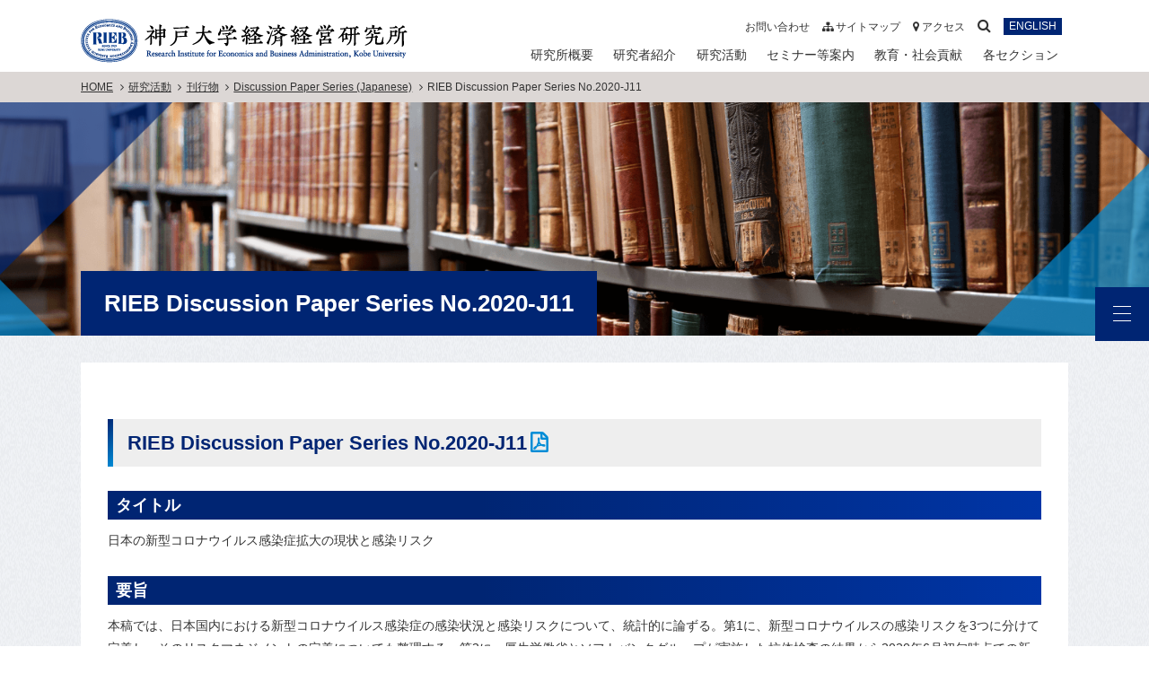

--- FILE ---
content_type: text/html
request_url: https://www.rieb.kobe-u.ac.jp/academic/ra/dp/Japanese/dp2020-J11.html
body_size: 17474
content:
<!DOCTYPE html> 
<html  lang="ja"><!-- InstanceBegin template="/Templates/japanese-base.dwt" codeOutsideHTMLIsLocked="false" -->
<!-- InstanceParam name="ページタイトル" type="text" value="RIEB Discussion Paper Series No.2020-J11" --><!-- このページのタイトル  -->
<!-- InstanceParam name="categoryClass" type="text" value="research" --><!-- トップはtop その他はカテゴリー名（グローバルメニュー第一階層）  -->
<!-- InstanceParam name="サイドメニュー" type="boolean" value="false" --><!-- value = false or true -->
<!-- InstanceParam name="ジャンプエリア" type="boolean" value="false" --><!-- value = false or true -->
  
<head>
<meta charset="UTF-8"> 
<meta http-equiv="X-UA-Compatible" content="IE=edge">
<!--ページ用タイトル-->
<title>RIEB Discussion Paper Series No.2020-J11 | 神戸大学経済経営研究所</title>

<meta content="RIEB Discussion Paper Series No.2020-J11,神戸大学,経済経営研究所,RIEB,RIEBセミナー,研究,経済,経営,金融,会計,兼松" name="keywords">
<!-- InstanceBeginEditable name="Document meta" --> 
<meta content="刊行物 Discussion Paper Series (English)のご紹介。" name="description">
<!-- InstanceEndEditable -->
<meta content="width=device-width,initial-scale=1" name="viewport">
<!--<link href="favicon.ico" type="image/ico" rel="shortcut icon">-->
<!--[if lt IE 9]> 
<script src="//cdnjs.cloudflare.com/ajax/libs/html5shiv/3.7.2/html5shiv.min.js"></script>
<script src="//cdnjs.cloudflare.com/ajax/libs/respond.js/1.4.2/respond.min.js"></script>
<![endif]-->
<link rel="stylesheet" href="../../../../css/common.css" /> 
<link rel="stylesheet" href="../../../../css/style.css" />
<!--ページ用CSS-->
<link rel="stylesheet" href="../../../../css/page.css" />

<link rel="stylesheet" href="../../../../css/print.css" media="print">
<link href="../../../../css/font-awesome.min.css" rel="stylesheet">

<link href="https://fonts.googleapis.com/css?family=Noto+Sans+JP:400,700" rel="stylesheet"> 
<!-- InstanceBeginEditable name="Document head" -->
<!--*********headに追加がある場合はこちらに入れてください*********-->
<!-- InstanceEndEditable -->

<!-- for iE -->
<meta name="msapplication-TileImage" content="../images/favicon_icon_ogp/mstile-144x144.png">
<meta name="msapplication-TileColor" content="#fff">
<!-- for android/Chrome -->
<meta name="theme-color" content="#ffffff">
<!-- for apple -->
<link rel="apple-touch-icon" sizes="180x180" href="../../../../images/favicon_icon_ogp/apple-icon-180x180.png">
<!-- for safari -->
<link rel="mask-icon" href="../../../../images/favicon_icon_ogp/safari-pinned-tab.svg"  color="#002573">
<!-- favicon -->
<link rel="shortcut icon"  href="../../../../images/favicon_icon_ogp/favicon.ico" type="image/vnd.microsoft.icon">
<link rel="icon" href="../../../../images/favicon_icon_ogp/favicon.ico" type="image/vnd.microsoft.icon">
<!-- facebookogp -->
<meta property="og:locale" content="ja_JP" />
<meta property="og:type" content="website">
<meta property="og:site_name" content="神戸大学経済経営研究所">
<!--ページ用タイトル-->
<meta property="og:title" content="RIEB Discussion Paper Series No.2020-J11 | 神戸大学経済経営研究所">

<meta property="og:url" content="https://www.rieb.kobe-u.ac.jp/">
<meta property="og:image" content="../images/favicon_icon_ogp/facebookogp-1200x630.png">
<meta property="og:description" content="経済経営研究所は大正8年、神戸高等商業学校の商業研究所として創設され、昭和24年に現在の「経済経営研究所」が発足しました。わが国の国立大学における社会科学系の附置研究所としては最も古い歴史を有し、また経済学・経営学の両分野を掲げる研究所としても日本で唯一です。">
<!-- twitter-->
<meta name="twitter:card" content="summary_large_image" />
<meta name="twitter:image" content="../images/favicon_icon_ogp/twitterimage-2x1.png"> 
<meta name="twitter:description" content="経済経営研究所は大正8年、神戸高等商業学校の商業研究所として創設され、昭和24年に現在の「経済経営研究所」が発足しました。わが国の国立大学における社会科学系の附置研究所としては最も古い歴史を有し、また経済学・経営学の両分野を掲げる研究所としても日本で唯一です。">   

</head> 
 
<body class="research jp ">
<!--▽#header▽-->
<header id="header">
<div class="header-row">
<div class="header-inner container">
<p class="header-logo"><a href="../../../../index.html"><img class="retina" src="../../../../images/common/header-logo.png" alt="神戸大学経済経営研究所" ></a></p> 
<nav id="header-navArea">

<!--▽#header-navi▽-->
<ul id="header-navi">
<li class="header-navi-contact"><a href="../../../../contact/index.html">お問い合わせ</a></li>
<li class="header-navi-sitemap"><a href="../../../../sitemap.html"><i class="fa fa-sitemap" aria-hidden="true"></i> サイトマップ</a></li>
<li class="header-navi-access"><a href="../../../../contact/access.html"><i class="fa fa-map-marker" aria-hidden="true"></i> アクセス</a></li>
<li class="header-subnavi-search searchBtn"><span><i class="fa fa-search" aria-hidden="true"></i></span></li>
<li class="header-subnavi-lang">
<div class="header-subnavi-lang-jp"><a href="../../../../index.html">日本語</a></div>
<div class="header-subnavi-lang-en"><a href="../../../../en/index.html">ENGLISH</a></div>
</li>
</ul>
<!--△#header-navi△-->	
		
	
<!--▽#gnavi▽-->
<ul id="gnavi">

<li><a href="../../../../about/index.html">研究所概要</a> 
	<div class="subMenu">
	<div class="container">
		<ul>
		<li><a href="../../../../about/message.html">所長からのご挨拶</a></li>
		<li><a href="../../../../about/outline.html">概要</a></li>
		<li><a href="../../../../about/history.html">沿革</a></li>
		<li><a href="../../../../about/directors/index.html">歴代所長</a></li>
		<li><a href="../../../../about/organization.html">組織</a></li>
		<li><a href="../../../../about/staff.html">現員・役職員</a></li>
		<li><a href="../../../../about/accounts.html">決算</a></li>
		<li><a href="../../../../about/exchange/index.html">国際交流</a></li>
		<li><a href="../../../../about/employment/index.html">採用情報</a></li>
		</ul>
</div>
	</div><!--/.subMenu-->
</li>
<li><a href="../../../../faculty/index.html">研究者紹介</a>
	<div class="subMenu">
    	<div class="container">
		<ul>
		<li><a href="../../../../faculty/global_economy/index.html">グローバル経済研究部門</a></li>
		<li><a href="../../../../faculty/corporate_compe/index.html">企業競争力研究部門</a></li>
		<li><a href="../../../../faculty/corporate_info/index.html">企業情報研究部門</a></li>
		<li><a href="../../../../faculty/global_finance/index.html">グローバル金融研究部門</a></li>
		<li><a href="../../../../faculty/icca/index.html">附属企業資料総合センター</a></li>
		<li><a href="../../../../faculty/crcc/index.html">地域共創研究推進センター</a></li>
		<li><a href="../../../../faculty/research_collabo/index.html">共同研究推進室</a></li>
		<li><a href="../../../../faculty/adjunct_researcher/index.html">その他研究員・講師</a></li>
		<li><a href="../../../../faculty/faculty_awards/index.html">教員の受賞歴</a></li> 
		<li><a href="../../../../faculty/research_fellow/index.html">リサーチフェロー</a></li>
		<li><a href="../../../../faculty/emeritus/index.html">名誉教授等</a></li>
		</ul>
	</div>
	</div><!--/.subMenu-->
</li>
<li><a href="../../../../research/index.html">研究活動</a>
	<div class="subMenu">
    	<div class="container">
		<ul>
        <li><a href="../../../../research/project/index.html">研究プロジェクト</a></li>
        <li><a href="../../../../research/publication/index.html">刊行物</a></li>
	        <li><a href="/center/index-j.html" target="_blank">資料・データベース公開（附属企業資料総合センター）</a></li>
        <li><a href="/project/kinsei-db/" target="_blank">近世経済データベース</a></li>
		</ul>
	</div>
	</div><!--/.subMenu-->
</li>
<li><a href="../../../../seminar/index.html">セミナー等案内</a>
	<div class="subMenu">
    	<div class="container">
		<ul>
        <li><a href="../../../../seminar/seminar_schedule/index.html">セミナー等の予定</a></li>
        <li><a href="../../../../seminar/seminar_all/index.html">全セミナー</a></li>
		<li><a href="../../../../seminar/seminar_rieb/index.html">RIEB・兼松セミナー</a></li>
		<li><a href="../../../../seminar/seminar_latin/index.html">ラテンアメリカセミナー</a></li>
		<li><a href="../../../../edu-society/sympo/workshop_monetary/index.html">神戸大学金融研究会</a></li>
		<li><a href="../../../../edu-society/sympo/workshop_kanebo/index.html">神戸大学鐘紡研究会</a></li>
		<li><a href="../../../../seminar/seminar_past/index.html">過年度のセミナー情報</a></li>
		</ul>
	</div>
	</div><!--/.subMenu-->
</li>
<li><a href="../../../../edu-society/index.html">教育・社会貢献</a>
	<div class="subMenu">
    	<div class="container">
<ul>
<li><a href="../../../../edu-society/sympo/index.html">シンポジウム等</a></li>
<li><a href="../../../../edu-society/contribution/index.html">社会貢献・教育活動</a></li>
<li><a href="../../../../edu-society/kanematsu_prize/index.html">兼松賞</a></li>
</ul>
	</div>
	</div><!--/.subMenu-->
</li>
<li><a href="../../../../section/index.html">各セクション</a>
	<div class="subMenu">
    	<div class="container">
		<ul>
        <li><a href="/center/index.html" target="_blank">企業資料総合センター</a></li>
        <li><a href="/CRCC/index.html" target="_blank">地域共創研究推進センター</a></li>
        <li><a href="/rieblib/un/index-j.html" target="_blank">国連寄託図書館</a></li>
        <li><a href="https://lib.kobe-u.ac.jp/libraries/list/rieb/" target="_blank">研究所図書館</a></li>
        <li><a href="/riebcomp/index.html" target="_blank">機械計算室</a></li>
        <li><a href="../../../../local/index.html">ローカルページ</a></li>
		</ul>
	</div>
	</div><!--/.subMenu-->
</li>

</ul>
<!--△#gnavi△-->
</nav>
</div><!--/.header-inner-->

<div class="toggle-btnWrap">
<div class="sp-searchBtn searchBtn">
<span><i class="fa fa-search" aria-hidden="true"></i></span>
</div>
<div class="toggle-menu">
<span></span>
</div>
</div>
<!--△.toggle-btnWrap△-->
<!--▽#searchBox▽-->
<div id="searchBox">
<div class="searchBox-inner">
<div class="gcse-search"></div>
</div>		
</div>
<!--△#searchBox△-->
</div>
<!--△.header-row-->
</header>
<!--▲#header▲-->
<!--▼#contents▼-->
<article id="contents" class="contents">

<!--▼breadcrumb▼-->
<div class="breadcrumb"><div class="container">
<ul> 
<li><a href="../../../../">HOME</a></li>
<!-- InstanceBeginEditable name="breadcrumb" -->
<li><a href="../../../../research/index.html">研究活動</a></li>
<li><a href="../../../../research/publication/index.html">刊行物</a></li>
<li><a href="../../../../research/publication/dp_ja/index.html">Discussion Paper Series (Japanese)</a></li>
<!-- InstanceEndEditable -->  
<li>RIEB Discussion Paper Series No.2020-J11</li>
</ul>
</div></div>
<!--▲.breadcrumb▲-->
 
<!--▼#pageHero▼-->
<header id="pageHero">
<div class="pageHero-filter">
<div class="pageHero-inner container">
<h1 class="page-title">RIEB Discussion Paper Series No.2020-J11</h1>
</div>
</div> 
</header>
<!--▲#pageHero▲--> 


 

<div class="contents-row container"> 

<div class="contents-main">
<div class="editor iconuse">
<!-- InstanceBeginEditable name="Document body" -->

<h2><a href="dp2020-J11.pdf">RIEB Discussion Paper Series No.2020-J11</a></h2>
	
<h3>タイトル</h3>
<p>日本の新型コロナウイルス感染症拡大の現状と感染リスク
</p>
	
<h3>要旨</h3>
<p>本稿では、日本国内における新型コロナウイルス感染症の感染状況と感染リスクについて、統計的に論ずる。第1に、新型コロナウイルスの感染リスクを3つに分けて定義し、そのリスクマネジメントの定義についても整理する。第2に、厚生労働省とソフトバンクグループが実施した抗体検査の結果から2020年6月初旬時点での新型コロナウイルスに感染している確率を試算する。その結果は0.2%程度であると推測される。第3に、各都道府県で実施されているPCR検査の結果を用いて、2020年6月初旬時点での「37.5 度以上の発熱が4 日以上続く」症状を発症した際の新型コロナウイルスに感染している確率を試算する。その結果は8%程度であると推測される。以上の結果とベイズ定理を応用すると、新型コロナウイルスに感染しても無症状である確率が高いことが示唆される。最後に、今後の第2 波に備えて、無症状の新型コロナウイルス感染者が多いという特徴を念頭においた経済政策や日常生活様式について私見を述べる。</p>

<h3>キーワード</h3>
<p>新型コロナウイルス感染症; 感染リスク; 感染確率; 条件付確率; ベイズ定理
</p>

	
<h3>連絡先</h3>
<address>
          神戸大学経済経営研究所／計算社会科学研究センター(CCSS)<br>
          柴本　昌彦<br>
          E-mail: &#115;&#104;&#105;&#98;&#97;&#109;&#111;&#116;&#111;&#64;&#114;&#105;&#101;&#98;&#46;&#107;&#111;&#98;&#101;&#45;&#117;&#46;&#97;&#99;&#46;&#106;&#112;
</address>

<!-- InstanceEndEditable -->
</div><!--/.editor-->
</div><!--/.contents-main-->



</div><!--/.contents-row .container-->
</article><!--▲▲/#contents-->  
<footer id="footer">
 <!--#footer-top-->
<div id="footer-top" class="container">
<h4 id="footer-logo"><a href="../../../../index.html"><img class="retina" src="../../../../images/common/footer-logo.png" alt="神戸大学経済経営研究所"></a></h4>
 <!--#footer-navi-->
<nav id="footer-navi">
<ul class="cf"> 
<li><a href="../../../../index.html">トップ</a></li> 
<li><a href="../../../../about/index.html">研究所概要</a></li> 
<li><a href="../../../../faculty/index.html">研究者紹介</a></li>
	<li><a href="../../../../research/index.html">研究活動</a></li>
<li><a href="../../../../seminar/index.html">セミナー等案内</a></li> 
<li><a href="../../../../edu-society/index.html">教育･社会貢献</a></li>
<li><a href="../../../../section/index.html">各セクション</a></li>
<li><a href="../../../../sitepolicy.html">サイトポリシー</a></li>
<li><a href="../../../../sitemap.html">サイトマップ</a></li>
<li><a href="../../../../contact/access.html">アクセス</a></li> 
<li><a href="../../../../contact/contact_info.html">お問い合わせ先</a></li>
</ul>
</nav>
<!--/#footer-navi-->

</div>
<!--/#footer-top--> 
 <!--#footer-bottom-->
<div id="footer-bottom">
<div  class="footer-bottom-inner container">
<p class="copy"><small>© Research Institute for Economics and Business Administration, Kobe University. All Rights Reserved. </small></p>
<h4 class="univLogo"><a href="http://www.kobe-u.ac.jp/" target="_blank"><img class="retina" src="../../../../images/common/logo-kobeUniv.png" alt="神戸大学"></a></h4>
</div>
</div>
<!--/#footer-bottom-->
</footer>
<div id="fixedMenu">
<div class="toggle-btnWrap">
<div class="toggle-menu">
<span></span> 
</div>
</div>
<!--△.toggle-btnWrap△-->

<div class="fixedMenu-inner">
<h2 class="fixedMenu-logo"><a href="../../../../index.html"><img class="retina" src="../../../../images/common/header-logo.png" alt="神戸大学経済経営研究所"></a></h2>


<ul id="fixedMenuSubList">
<li><a href="../../../../contact/index.html">お問い合わせ</a></li>
<li><a href="../../../../sitepolicy.html">サイトポリシー</a></li> 
<li><a href="../../../../sitemap.html">サイトマップ</a></li> 
<li><a href="../../../../contact/access.html">アクセス</a></li>
</ul>
	
<div class="fixedMenu-lang">	
<div class="fixedMenu-lang-jp"><span><i class="fa fa-chevron-circle-right" aria-hidden="true"></i> 日本語</span></div>
<div class="fixedMenu-lang-en"><a href="../../../../en/index.html"><i class="fa fa-chevron-circle-right" aria-hidden="true"></i> ENGLISH</a></div>
</div>
	
</div>
</div>
 
 <!-- Back To Top -->
<a href="javascript:void(0);" class="pagetop backtotop"><i class="fa fa-chevron-up" aria-hidden="true"></i></a>

<script src="../../../../js/jquery-3.7.1.min.js"></script>
<script src="../../../../js/jquery-migrate-3.4.1.min.js"></script>
<script src="../../../../js/google-search-function.js"></script>
<script src="../../../../js/common.js"></script>


<!-- InstanceBeginEditable name="custamScriptArea" -->
<!--*********ページ独自のスクリプトはこちら*********-->
<!-- InstanceEndEditable -->
<script src="../../../../js/function.js"></script>

</body>
<!-- InstanceEnd --></html>

--- FILE ---
content_type: text/css
request_url: https://www.rieb.kobe-u.ac.jp/css/common.css
body_size: 78526
content:
@charset "UTF-8";
/* http://meyerweb.com/eric/tools/css/reset/ 
   v2.0 | 20110126
   License: none (public domain)
*/
/* line 6, ../scss/reset/_eric.scss */
html, body, div, span, applet, object, iframe,
h1, h2, h3, h4, h5, h6, p, blockquote, pre,
a, abbr, acronym, address, big, cite, code,
del, dfn, em, img, ins, kbd, q, s, samp,
small, strike, strong, sub, sup, tt, var,
b, u, i, center,
dl, dt, dd, ol, ul, li,
fieldset, form, label, legend,
table, caption, tbody, tfoot, thead, tr, th, td,
article, aside, canvas, details, embed,
figure, figcaption, footer, header, hgroup,
menu, nav, output, ruby, section, summary,
time, mark, audio, video {
  margin: 0;
  padding: 0;
  border: 0;
  font-size: 100%;
  font: inherit;
  vertical-align: baseline;
}

/* HTML5 display-role reset for older browsers */
/* line 27, ../scss/reset/_eric.scss */
article, aside, details, figcaption, figure,
footer, header, hgroup, menu, nav, section {
  display: block;
}

/* line 31, ../scss/reset/_eric.scss */
body {
  line-height: 1;
}

/* line 34, ../scss/reset/_eric.scss */
ol, ul {
  list-style: none;
}

/* line 37, ../scss/reset/_eric.scss */
blockquote, q {
  quotes: none;
}

/* line 40, ../scss/reset/_eric.scss */
blockquote:before, blockquote:after,
q:before, q:after {
  content: '';
  content: none;
}

/* line 45, ../scss/reset/_eric.scss */
table {
  border-collapse: collapse;
  border-spacing: 0;
}

/* line 3, ../scss/_flexgrid.scss */
html {
  box-sizing: border-box;
  -ms-overflow-style: scrollbar;
}

/* line 8, ../scss/_flexgrid.scss */
*,
*::before,
*::after {
  box-sizing: inherit;
}

/* line 15, ../scss/_flexgrid.scss */
.container {
  width: 100%;
  padding-right: 15px;
  padding-left: 15px;
  margin-right: auto;
  margin-left: auto;
}
@media screen and (min-width: 576px) {
  /* line 15, ../scss/_flexgrid.scss */
  .container {
    max-width: 576px;
  }
}
@media screen and (min-width: 768px) {
  /* line 15, ../scss/_flexgrid.scss */
  .container {
    max-width: 768px;
  }
}
@media screen and (min-width: 992px) {
  /* line 15, ../scss/_flexgrid.scss */
  .container {
    max-width: 992px;
  }
}
@media screen and (min-width: 1200px) {
  /* line 15, ../scss/_flexgrid.scss */
  .container {
    max-width: 1200px;
  }
}

/* line 31, ../scss/_flexgrid.scss */
.container-fluid {
  width: 100%;
  padding-right: 15px;
  padding-left: 15px;
  margin-right: auto;
  margin-left: auto;
}

@-ms-viewport {
  width: device-width;
}
/* line 43, ../scss/_flexgrid.scss */
.row {
  display: -ms-flexbox;
  display: flex;
  -ms-flex-wrap: wrap;
  flex-wrap: wrap;
  margin-right: -15px;
  margin-left: -15px;
}
@media screen and (max-width: 575px) {
  /* line 43, ../scss/_flexgrid.scss */
  .row {
    margin-right: -5px;
    margin-left: -5px;
  }
}

/* line 56, ../scss/_flexgrid.scss */
.row-30 {
  margin-right: -15px;
  margin-left: -15px;
}
@media screen and (max-width: 575px) {
  /* line 56, ../scss/_flexgrid.scss */
  .row-30 {
    margin-right: -5px;
    margin-left: -5px;
  }
}

/* line 64, ../scss/_flexgrid.scss */
.row-20 {
  margin-right: -10px;
  margin-left: -10px;
}
@media screen and (max-width: 575px) {
  /* line 64, ../scss/_flexgrid.scss */
  .row-20 {
    margin-right: -5px;
    margin-left: -5px;
  }
}

/* line 72, ../scss/_flexgrid.scss */
.row-15 {
  margin-right: -7.5px;
  margin-left: -7.5px;
}
@media screen and (max-width: 575px) {
  /* line 72, ../scss/_flexgrid.scss */
  .row-15 {
    margin-right: -5px;
    margin-left: -5px;
  }
}

/* line 80, ../scss/_flexgrid.scss */
.row-10 {
  margin-right: -5px;
  margin-left: -5px;
}

/* line 84, ../scss/_flexgrid.scss */
.row-5 {
  margin-right: -2.5px;
  margin-left: -2.5px;
}

/* line 88, ../scss/_flexgrid.scss */
.row-0 {
  margin-right: 0px;
  margin-left: 0px;
}

/* line 92, ../scss/_flexgrid.scss */
.no-gutters {
  margin-right: 0;
  margin-left: 0;
}

/* line 97, ../scss/_flexgrid.scss */
.no-gutters > .col,
.no-gutters > [class*="col-"] {
  padding-right: 0;
  padding-left: 0;
}

/* line 103, ../scss/_flexgrid.scss */
.col-1, .col-2, .col-3, .col-4, .col-5, .col-6, .col-7, .col-8, .col-9, .col-10, .col-11, .col-12, .col,
.col-auto, .col-sm-1, .col-sm-2, .col-sm-3, .col-sm-4, .col-sm-5, .col-sm-6, .col-sm-7, .col-sm-8, .col-sm-9, .col-sm-10, .col-sm-11, .col-sm-12, .col-sm,
.col-sm-auto, .col-md-1, .col-md-2, .col-md-3, .col-md-4, .col-md-5, .col-md-6, .col-md-7, .col-md-8, .col-md-9, .col-md-10, .col-md-11, .col-md-12, .col-md,
.col-md-auto, .col-lg-1, .col-lg-2, .col-lg-3, .col-lg-4, .col-lg-5, .col-lg-6, .col-lg-7, .col-lg-8, .col-lg-9, .col-lg-10, .col-lg-11, .col-lg-12, .col-lg,
.col-lg-auto, .col-xl-1, .col-xl-2, .col-xl-3, .col-xl-4, .col-xl-5, .col-xl-6, .col-xl-7, .col-xl-8, .col-xl-9, .col-xl-10, .col-xl-11, .col-xl-12, .col-xl,
.col-xl-auto {
  position: relative;
  width: 100%;
  min-height: 1px;
  padding-right: 15px;
  padding-left: 15px;
}
@media screen and (max-width: 575px) {
  /* line 103, ../scss/_flexgrid.scss */
  .col-1, .col-2, .col-3, .col-4, .col-5, .col-6, .col-7, .col-8, .col-9, .col-10, .col-11, .col-12, .col,
  .col-auto, .col-sm-1, .col-sm-2, .col-sm-3, .col-sm-4, .col-sm-5, .col-sm-6, .col-sm-7, .col-sm-8, .col-sm-9, .col-sm-10, .col-sm-11, .col-sm-12, .col-sm,
  .col-sm-auto, .col-md-1, .col-md-2, .col-md-3, .col-md-4, .col-md-5, .col-md-6, .col-md-7, .col-md-8, .col-md-9, .col-md-10, .col-md-11, .col-md-12, .col-md,
  .col-md-auto, .col-lg-1, .col-lg-2, .col-lg-3, .col-lg-4, .col-lg-5, .col-lg-6, .col-lg-7, .col-lg-8, .col-lg-9, .col-lg-10, .col-lg-11, .col-lg-12, .col-lg,
  .col-lg-auto, .col-xl-1, .col-xl-2, .col-xl-3, .col-xl-4, .col-xl-5, .col-xl-6, .col-xl-7, .col-xl-8, .col-xl-9, .col-xl-10, .col-xl-11, .col-xl-12, .col-xl,
  .col-xl-auto {
    padding-right: 5px;
    padding-left: 5px;
  }
}

/* line 119, ../scss/_flexgrid.scss */
.row-30 > [class*="col-"] {
  padding-right: 15px;
  padding-left: 15px;
}
@media screen and (max-width: 575px) {
  /* line 119, ../scss/_flexgrid.scss */
  .row-30 > [class*="col-"] {
    padding-right: 5px;
    padding-left: 5px;
  }
}

/* line 127, ../scss/_flexgrid.scss */
.row-20 > [class*="col-"] {
  padding-right: 10px;
  padding-left: 10px;
}
@media screen and (max-width: 575px) {
  /* line 127, ../scss/_flexgrid.scss */
  .row-20 > [class*="col-"] {
    padding-right: 5px;
    padding-left: 5px;
  }
}

/* line 135, ../scss/_flexgrid.scss */
.row-15 > [class*="col-"] {
  padding-right: 7.5px;
  padding-left: 7.5px;
}
@media screen and (max-width: 575px) {
  /* line 135, ../scss/_flexgrid.scss */
  .row-15 > [class*="col-"] {
    padding-right: 5px;
    padding-left: 5px;
  }
}

/* line 144, ../scss/_flexgrid.scss */
.row-10 > [class*="col-"] {
  padding-right: 5px;
  padding-left: 5px;
}

/* line 148, ../scss/_flexgrid.scss */
.row-5 > [class*="col-"] {
  padding-right: 2.5px;
  padding-left: 2.5px;
}

/* line 152, ../scss/_flexgrid.scss */
.row-0 > [class*="col-"] {
  padding-right: 0px;
  padding-left: 0px;
}

/* line 158, ../scss/_flexgrid.scss */
.col {
  -ms-flex-preferred-size: 0;
  flex-basis: 0;
  -ms-flex-positive: 1;
  flex-grow: 1;
  max-width: 100%;
}

/* line 166, ../scss/_flexgrid.scss */
.col-auto {
  -ms-flex: 0 0 auto;
  flex: 0 0 auto;
  width: auto;
  max-width: none;
}

/* line 173, ../scss/_flexgrid.scss */
.col-1 {
  -ms-flex: 0 0 8.333333%;
  flex: 0 0 8.333333%;
  max-width: 8.333333%;
}

/* line 179, ../scss/_flexgrid.scss */
.col-2 {
  -ms-flex: 0 0 16.666667%;
  flex: 0 0 16.666667%;
  max-width: 16.666667%;
}

/* line 185, ../scss/_flexgrid.scss */
.col-3 {
  -ms-flex: 0 0 25%;
  flex: 0 0 25%;
  max-width: 25%;
}

/* line 191, ../scss/_flexgrid.scss */
.col-4 {
  -ms-flex: 0 0 33.333333%;
  flex: 0 0 33.333333%;
  max-width: 33.333333%;
}

/* line 197, ../scss/_flexgrid.scss */
.col-5 {
  -ms-flex: 0 0 41.666667%;
  flex: 0 0 41.666667%;
  max-width: 41.666667%;
}

/* line 203, ../scss/_flexgrid.scss */
.col-6 {
  -ms-flex: 0 0 50%;
  flex: 0 0 50%;
  max-width: 50%;
}

/* line 209, ../scss/_flexgrid.scss */
.col-7 {
  -ms-flex: 0 0 58.333333%;
  flex: 0 0 58.333333%;
  max-width: 58.333333%;
}

/* line 215, ../scss/_flexgrid.scss */
.col-8 {
  -ms-flex: 0 0 66.666667%;
  flex: 0 0 66.666667%;
  max-width: 66.666667%;
}

/* line 221, ../scss/_flexgrid.scss */
.col-9 {
  -ms-flex: 0 0 75%;
  flex: 0 0 75%;
  max-width: 75%;
}

/* line 227, ../scss/_flexgrid.scss */
.col-10 {
  -ms-flex: 0 0 83.333333%;
  flex: 0 0 83.333333%;
  max-width: 83.333333%;
}

/* line 233, ../scss/_flexgrid.scss */
.col-11 {
  -ms-flex: 0 0 91.666667%;
  flex: 0 0 91.666667%;
  max-width: 91.666667%;
}

/* line 239, ../scss/_flexgrid.scss */
.col-12 {
  -ms-flex: 0 0 100%;
  flex: 0 0 100%;
  max-width: 100%;
}

/* line 245, ../scss/_flexgrid.scss */
.order-1 {
  -ms-flex-order: 1;
  order: 1;
}

/* line 250, ../scss/_flexgrid.scss */
.order-2 {
  -ms-flex-order: 2;
  order: 2;
}

/* line 255, ../scss/_flexgrid.scss */
.order-3 {
  -ms-flex-order: 3;
  order: 3;
}

/* line 260, ../scss/_flexgrid.scss */
.order-4 {
  -ms-flex-order: 4;
  order: 4;
}

/* line 265, ../scss/_flexgrid.scss */
.order-5 {
  -ms-flex-order: 5;
  order: 5;
}

/* line 270, ../scss/_flexgrid.scss */
.order-6 {
  -ms-flex-order: 6;
  order: 6;
}

/* line 275, ../scss/_flexgrid.scss */
.order-7 {
  -ms-flex-order: 7;
  order: 7;
}

/* line 280, ../scss/_flexgrid.scss */
.order-8 {
  -ms-flex-order: 8;
  order: 8;
}

/* line 285, ../scss/_flexgrid.scss */
.order-9 {
  -ms-flex-order: 9;
  order: 9;
}

/* line 290, ../scss/_flexgrid.scss */
.order-10 {
  -ms-flex-order: 10;
  order: 10;
}

/* line 295, ../scss/_flexgrid.scss */
.order-11 {
  -ms-flex-order: 11;
  order: 11;
}

/* line 300, ../scss/_flexgrid.scss */
.order-12 {
  -ms-flex-order: 12;
  order: 12;
}

@media (min-width: 576px) {
  /* line 306, ../scss/_flexgrid.scss */
  .col-sm {
    -ms-flex-preferred-size: 0;
    flex-basis: 0;
    -ms-flex-positive: 1;
    flex-grow: 1;
    max-width: 100%;
  }

  /* line 313, ../scss/_flexgrid.scss */
  .col-sm-auto {
    -ms-flex: 0 0 auto;
    flex: 0 0 auto;
    width: auto;
    max-width: none;
  }

  /* line 319, ../scss/_flexgrid.scss */
  .col-sm-1 {
    -ms-flex: 0 0 8.333333%;
    flex: 0 0 8.333333%;
    max-width: 8.333333%;
  }

  /* line 324, ../scss/_flexgrid.scss */
  .col-sm-2 {
    -ms-flex: 0 0 16.666667%;
    flex: 0 0 16.666667%;
    max-width: 16.666667%;
  }

  /* line 329, ../scss/_flexgrid.scss */
  .col-sm-3 {
    -ms-flex: 0 0 25%;
    flex: 0 0 25%;
    max-width: 25%;
  }

  /* line 334, ../scss/_flexgrid.scss */
  .col-sm-4 {
    -ms-flex: 0 0 33.333333%;
    flex: 0 0 33.333333%;
    max-width: 33.333333%;
  }

  /* line 339, ../scss/_flexgrid.scss */
  .col-sm-5 {
    -ms-flex: 0 0 41.666667%;
    flex: 0 0 41.666667%;
    max-width: 41.666667%;
  }

  /* line 344, ../scss/_flexgrid.scss */
  .col-sm-6 {
    -ms-flex: 0 0 50%;
    flex: 0 0 50%;
    max-width: 50%;
  }

  /* line 349, ../scss/_flexgrid.scss */
  .col-sm-7 {
    -ms-flex: 0 0 58.333333%;
    flex: 0 0 58.333333%;
    max-width: 58.333333%;
  }

  /* line 354, ../scss/_flexgrid.scss */
  .col-sm-8 {
    -ms-flex: 0 0 66.666667%;
    flex: 0 0 66.666667%;
    max-width: 66.666667%;
  }

  /* line 359, ../scss/_flexgrid.scss */
  .col-sm-9 {
    -ms-flex: 0 0 75%;
    flex: 0 0 75%;
    max-width: 75%;
  }

  /* line 364, ../scss/_flexgrid.scss */
  .col-sm-10 {
    -ms-flex: 0 0 83.333333%;
    flex: 0 0 83.333333%;
    max-width: 83.333333%;
  }

  /* line 369, ../scss/_flexgrid.scss */
  .col-sm-11 {
    -ms-flex: 0 0 91.666667%;
    flex: 0 0 91.666667%;
    max-width: 91.666667%;
  }

  /* line 374, ../scss/_flexgrid.scss */
  .col-sm-12 {
    -ms-flex: 0 0 100%;
    flex: 0 0 100%;
    max-width: 100%;
  }

  /* line 379, ../scss/_flexgrid.scss */
  .order-sm-1 {
    -ms-flex-order: 1;
    order: 1;
  }

  /* line 383, ../scss/_flexgrid.scss */
  .order-sm-2 {
    -ms-flex-order: 2;
    order: 2;
  }

  /* line 387, ../scss/_flexgrid.scss */
  .order-sm-3 {
    -ms-flex-order: 3;
    order: 3;
  }

  /* line 391, ../scss/_flexgrid.scss */
  .order-sm-4 {
    -ms-flex-order: 4;
    order: 4;
  }

  /* line 395, ../scss/_flexgrid.scss */
  .order-sm-5 {
    -ms-flex-order: 5;
    order: 5;
  }

  /* line 399, ../scss/_flexgrid.scss */
  .order-sm-6 {
    -ms-flex-order: 6;
    order: 6;
  }

  /* line 403, ../scss/_flexgrid.scss */
  .order-sm-7 {
    -ms-flex-order: 7;
    order: 7;
  }

  /* line 407, ../scss/_flexgrid.scss */
  .order-sm-8 {
    -ms-flex-order: 8;
    order: 8;
  }

  /* line 411, ../scss/_flexgrid.scss */
  .order-sm-9 {
    -ms-flex-order: 9;
    order: 9;
  }

  /* line 415, ../scss/_flexgrid.scss */
  .order-sm-10 {
    -ms-flex-order: 10;
    order: 10;
  }

  /* line 419, ../scss/_flexgrid.scss */
  .order-sm-11 {
    -ms-flex-order: 11;
    order: 11;
  }

  /* line 423, ../scss/_flexgrid.scss */
  .order-sm-12 {
    -ms-flex-order: 12;
    order: 12;
  }
}
@media (min-width: 768px) {
  /* line 430, ../scss/_flexgrid.scss */
  .col-md {
    -ms-flex-preferred-size: 0;
    flex-basis: 0;
    -ms-flex-positive: 1;
    flex-grow: 1;
    max-width: 100%;
  }

  /* line 437, ../scss/_flexgrid.scss */
  .col-md-auto {
    -ms-flex: 0 0 auto;
    flex: 0 0 auto;
    width: auto;
    max-width: none;
  }

  /* line 443, ../scss/_flexgrid.scss */
  .col-md-1 {
    -ms-flex: 0 0 8.333333%;
    flex: 0 0 8.333333%;
    max-width: 8.333333%;
  }

  /* line 448, ../scss/_flexgrid.scss */
  .col-md-2 {
    -ms-flex: 0 0 16.666667%;
    flex: 0 0 16.666667%;
    max-width: 16.666667%;
  }

  /* line 453, ../scss/_flexgrid.scss */
  .col-md-3 {
    -ms-flex: 0 0 25%;
    flex: 0 0 25%;
    max-width: 25%;
  }

  /* line 458, ../scss/_flexgrid.scss */
  .col-md-4 {
    -ms-flex: 0 0 33.333333%;
    flex: 0 0 33.333333%;
    max-width: 33.333333%;
  }

  /* line 463, ../scss/_flexgrid.scss */
  .col-md-5 {
    -ms-flex: 0 0 41.666667%;
    flex: 0 0 41.666667%;
    max-width: 41.666667%;
  }

  /* line 468, ../scss/_flexgrid.scss */
  .col-md-6 {
    -ms-flex: 0 0 50%;
    flex: 0 0 50%;
    max-width: 50%;
  }

  /* line 473, ../scss/_flexgrid.scss */
  .col-md-7 {
    -ms-flex: 0 0 58.333333%;
    flex: 0 0 58.333333%;
    max-width: 58.333333%;
  }

  /* line 478, ../scss/_flexgrid.scss */
  .col-md-8 {
    -ms-flex: 0 0 66.666667%;
    flex: 0 0 66.666667%;
    max-width: 66.666667%;
  }

  /* line 483, ../scss/_flexgrid.scss */
  .col-md-9 {
    -ms-flex: 0 0 75%;
    flex: 0 0 75%;
    max-width: 75%;
  }

  /* line 488, ../scss/_flexgrid.scss */
  .col-md-10 {
    -ms-flex: 0 0 83.333333%;
    flex: 0 0 83.333333%;
    max-width: 83.333333%;
  }

  /* line 493, ../scss/_flexgrid.scss */
  .col-md-11 {
    -ms-flex: 0 0 91.666667%;
    flex: 0 0 91.666667%;
    max-width: 91.666667%;
  }

  /* line 498, ../scss/_flexgrid.scss */
  .col-md-12 {
    -ms-flex: 0 0 100%;
    flex: 0 0 100%;
    max-width: 100%;
  }

  /* line 503, ../scss/_flexgrid.scss */
  .order-md-1 {
    -ms-flex-order: 1;
    order: 1;
  }

  /* line 507, ../scss/_flexgrid.scss */
  .order-md-2 {
    -ms-flex-order: 2;
    order: 2;
  }

  /* line 511, ../scss/_flexgrid.scss */
  .order-md-3 {
    -ms-flex-order: 3;
    order: 3;
  }

  /* line 515, ../scss/_flexgrid.scss */
  .order-md-4 {
    -ms-flex-order: 4;
    order: 4;
  }

  /* line 519, ../scss/_flexgrid.scss */
  .order-md-5 {
    -ms-flex-order: 5;
    order: 5;
  }

  /* line 523, ../scss/_flexgrid.scss */
  .order-md-6 {
    -ms-flex-order: 6;
    order: 6;
  }

  /* line 527, ../scss/_flexgrid.scss */
  .order-md-7 {
    -ms-flex-order: 7;
    order: 7;
  }

  /* line 531, ../scss/_flexgrid.scss */
  .order-md-8 {
    -ms-flex-order: 8;
    order: 8;
  }

  /* line 535, ../scss/_flexgrid.scss */
  .order-md-9 {
    -ms-flex-order: 9;
    order: 9;
  }

  /* line 539, ../scss/_flexgrid.scss */
  .order-md-10 {
    -ms-flex-order: 10;
    order: 10;
  }

  /* line 543, ../scss/_flexgrid.scss */
  .order-md-11 {
    -ms-flex-order: 11;
    order: 11;
  }

  /* line 547, ../scss/_flexgrid.scss */
  .order-md-12 {
    -ms-flex-order: 12;
    order: 12;
  }
}
@media (min-width: 992px) {
  /* line 554, ../scss/_flexgrid.scss */
  .col-lg {
    -ms-flex-preferred-size: 0;
    flex-basis: 0;
    -ms-flex-positive: 1;
    flex-grow: 1;
    max-width: 100%;
  }

  /* line 561, ../scss/_flexgrid.scss */
  .col-lg-auto {
    -ms-flex: 0 0 auto;
    flex: 0 0 auto;
    width: auto;
    max-width: none;
  }

  /* line 567, ../scss/_flexgrid.scss */
  .col-lg-1 {
    -ms-flex: 0 0 8.333333%;
    flex: 0 0 8.333333%;
    max-width: 8.333333%;
  }

  /* line 572, ../scss/_flexgrid.scss */
  .col-lg-2 {
    -ms-flex: 0 0 16.666667%;
    flex: 0 0 16.666667%;
    max-width: 16.666667%;
  }

  /* line 577, ../scss/_flexgrid.scss */
  .col-lg-3 {
    -ms-flex: 0 0 25%;
    flex: 0 0 25%;
    max-width: 25%;
  }

  /* line 582, ../scss/_flexgrid.scss */
  .col-lg-4 {
    -ms-flex: 0 0 33.333333%;
    flex: 0 0 33.333333%;
    max-width: 33.333333%;
  }

  /* line 587, ../scss/_flexgrid.scss */
  .col-lg-5 {
    -ms-flex: 0 0 41.666667%;
    flex: 0 0 41.666667%;
    max-width: 41.666667%;
  }

  /* line 592, ../scss/_flexgrid.scss */
  .col-lg-6 {
    -ms-flex: 0 0 50%;
    flex: 0 0 50%;
    max-width: 50%;
  }

  /* line 597, ../scss/_flexgrid.scss */
  .col-lg-7 {
    -ms-flex: 0 0 58.333333%;
    flex: 0 0 58.333333%;
    max-width: 58.333333%;
  }

  /* line 602, ../scss/_flexgrid.scss */
  .col-lg-8 {
    -ms-flex: 0 0 66.666667%;
    flex: 0 0 66.666667%;
    max-width: 66.666667%;
  }

  /* line 607, ../scss/_flexgrid.scss */
  .col-lg-9 {
    -ms-flex: 0 0 75%;
    flex: 0 0 75%;
    max-width: 75%;
  }

  /* line 612, ../scss/_flexgrid.scss */
  .col-lg-10 {
    -ms-flex: 0 0 83.333333%;
    flex: 0 0 83.333333%;
    max-width: 83.333333%;
  }

  /* line 617, ../scss/_flexgrid.scss */
  .col-lg-11 {
    -ms-flex: 0 0 91.666667%;
    flex: 0 0 91.666667%;
    max-width: 91.666667%;
  }

  /* line 622, ../scss/_flexgrid.scss */
  .col-lg-12 {
    -ms-flex: 0 0 100%;
    flex: 0 0 100%;
    max-width: 100%;
  }

  /* line 627, ../scss/_flexgrid.scss */
  .order-lg-1 {
    -ms-flex-order: 1;
    order: 1;
  }

  /* line 631, ../scss/_flexgrid.scss */
  .order-lg-2 {
    -ms-flex-order: 2;
    order: 2;
  }

  /* line 635, ../scss/_flexgrid.scss */
  .order-lg-3 {
    -ms-flex-order: 3;
    order: 3;
  }

  /* line 639, ../scss/_flexgrid.scss */
  .order-lg-4 {
    -ms-flex-order: 4;
    order: 4;
  }

  /* line 643, ../scss/_flexgrid.scss */
  .order-lg-5 {
    -ms-flex-order: 5;
    order: 5;
  }

  /* line 647, ../scss/_flexgrid.scss */
  .order-lg-6 {
    -ms-flex-order: 6;
    order: 6;
  }

  /* line 651, ../scss/_flexgrid.scss */
  .order-lg-7 {
    -ms-flex-order: 7;
    order: 7;
  }

  /* line 655, ../scss/_flexgrid.scss */
  .order-lg-8 {
    -ms-flex-order: 8;
    order: 8;
  }

  /* line 659, ../scss/_flexgrid.scss */
  .order-lg-9 {
    -ms-flex-order: 9;
    order: 9;
  }

  /* line 663, ../scss/_flexgrid.scss */
  .order-lg-10 {
    -ms-flex-order: 10;
    order: 10;
  }

  /* line 667, ../scss/_flexgrid.scss */
  .order-lg-11 {
    -ms-flex-order: 11;
    order: 11;
  }

  /* line 671, ../scss/_flexgrid.scss */
  .order-lg-12 {
    -ms-flex-order: 12;
    order: 12;
  }
}
@media (min-width: 1200px) {
  /* line 678, ../scss/_flexgrid.scss */
  .col-xl {
    -ms-flex-preferred-size: 0;
    flex-basis: 0;
    -ms-flex-positive: 1;
    flex-grow: 1;
    max-width: 100%;
  }

  /* line 685, ../scss/_flexgrid.scss */
  .col-xl-auto {
    -ms-flex: 0 0 auto;
    flex: 0 0 auto;
    width: auto;
    max-width: none;
  }

  /* line 691, ../scss/_flexgrid.scss */
  .col-xl-1 {
    -ms-flex: 0 0 8.333333%;
    flex: 0 0 8.333333%;
    max-width: 8.333333%;
  }

  /* line 696, ../scss/_flexgrid.scss */
  .col-xl-2 {
    -ms-flex: 0 0 16.666667%;
    flex: 0 0 16.666667%;
    max-width: 16.666667%;
  }

  /* line 701, ../scss/_flexgrid.scss */
  .col-xl-3 {
    -ms-flex: 0 0 25%;
    flex: 0 0 25%;
    max-width: 25%;
  }

  /* line 706, ../scss/_flexgrid.scss */
  .col-xl-4 {
    -ms-flex: 0 0 33.333333%;
    flex: 0 0 33.333333%;
    max-width: 33.333333%;
  }

  /* line 711, ../scss/_flexgrid.scss */
  .col-xl-5 {
    -ms-flex: 0 0 41.666667%;
    flex: 0 0 41.666667%;
    max-width: 41.666667%;
  }

  /* line 716, ../scss/_flexgrid.scss */
  .col-xl-6 {
    -ms-flex: 0 0 50%;
    flex: 0 0 50%;
    max-width: 50%;
  }

  /* line 721, ../scss/_flexgrid.scss */
  .col-xl-7 {
    -ms-flex: 0 0 58.333333%;
    flex: 0 0 58.333333%;
    max-width: 58.333333%;
  }

  /* line 726, ../scss/_flexgrid.scss */
  .col-xl-8 {
    -ms-flex: 0 0 66.666667%;
    flex: 0 0 66.666667%;
    max-width: 66.666667%;
  }

  /* line 731, ../scss/_flexgrid.scss */
  .col-xl-9 {
    -ms-flex: 0 0 75%;
    flex: 0 0 75%;
    max-width: 75%;
  }

  /* line 736, ../scss/_flexgrid.scss */
  .col-xl-10 {
    -ms-flex: 0 0 83.333333%;
    flex: 0 0 83.333333%;
    max-width: 83.333333%;
  }

  /* line 741, ../scss/_flexgrid.scss */
  .col-xl-11 {
    -ms-flex: 0 0 91.666667%;
    flex: 0 0 91.666667%;
    max-width: 91.666667%;
  }

  /* line 746, ../scss/_flexgrid.scss */
  .col-xl-12 {
    -ms-flex: 0 0 100%;
    flex: 0 0 100%;
    max-width: 100%;
  }

  /* line 751, ../scss/_flexgrid.scss */
  .order-xl-1 {
    -ms-flex-order: 1;
    order: 1;
  }

  /* line 755, ../scss/_flexgrid.scss */
  .order-xl-2 {
    -ms-flex-order: 2;
    order: 2;
  }

  /* line 759, ../scss/_flexgrid.scss */
  .order-xl-3 {
    -ms-flex-order: 3;
    order: 3;
  }

  /* line 763, ../scss/_flexgrid.scss */
  .order-xl-4 {
    -ms-flex-order: 4;
    order: 4;
  }

  /* line 767, ../scss/_flexgrid.scss */
  .order-xl-5 {
    -ms-flex-order: 5;
    order: 5;
  }

  /* line 771, ../scss/_flexgrid.scss */
  .order-xl-6 {
    -ms-flex-order: 6;
    order: 6;
  }

  /* line 775, ../scss/_flexgrid.scss */
  .order-xl-7 {
    -ms-flex-order: 7;
    order: 7;
  }

  /* line 779, ../scss/_flexgrid.scss */
  .order-xl-8 {
    -ms-flex-order: 8;
    order: 8;
  }

  /* line 783, ../scss/_flexgrid.scss */
  .order-xl-9 {
    -ms-flex-order: 9;
    order: 9;
  }

  /* line 787, ../scss/_flexgrid.scss */
  .order-xl-10 {
    -ms-flex-order: 10;
    order: 10;
  }

  /* line 791, ../scss/_flexgrid.scss */
  .order-xl-11 {
    -ms-flex-order: 11;
    order: 11;
  }

  /* line 795, ../scss/_flexgrid.scss */
  .order-xl-12 {
    -ms-flex-order: 12;
    order: 12;
  }
}
/* line 801, ../scss/_flexgrid.scss */
.flex-row {
  -ms-flex-direction: row !important;
  flex-direction: row !important;
}

/* line 806, ../scss/_flexgrid.scss */
.flex-column {
  -ms-flex-direction: column !important;
  flex-direction: column !important;
}

/* line 811, ../scss/_flexgrid.scss */
.flex-row-reverse {
  -ms-flex-direction: row-reverse !important;
  flex-direction: row-reverse !important;
}

/* line 816, ../scss/_flexgrid.scss */
.flex-column-reverse {
  -ms-flex-direction: column-reverse !important;
  flex-direction: column-reverse !important;
}

/* line 821, ../scss/_flexgrid.scss */
.flex-wrap {
  -ms-flex-wrap: wrap !important;
  flex-wrap: wrap !important;
}

/* line 826, ../scss/_flexgrid.scss */
.flex-nowrap {
  -ms-flex-wrap: nowrap !important;
  flex-wrap: nowrap !important;
}

/* line 831, ../scss/_flexgrid.scss */
.flex-wrap-reverse {
  -ms-flex-wrap: wrap-reverse !important;
  flex-wrap: wrap-reverse !important;
}

/* line 836, ../scss/_flexgrid.scss */
.justify-content-start {
  -ms-flex-pack: start !important;
  justify-content: flex-start !important;
}

/* line 841, ../scss/_flexgrid.scss */
.justify-content-end {
  -ms-flex-pack: end !important;
  justify-content: flex-end !important;
}

/* line 846, ../scss/_flexgrid.scss */
.justify-content-center {
  -ms-flex-pack: center !important;
  justify-content: center !important;
}

/* line 851, ../scss/_flexgrid.scss */
.justify-content-between {
  -ms-flex-pack: justify !important;
  justify-content: space-between !important;
}

/* line 856, ../scss/_flexgrid.scss */
.justify-content-around {
  -ms-flex-pack: distribute !important;
  justify-content: space-around !important;
}

/* line 861, ../scss/_flexgrid.scss */
.align-items-start {
  -ms-flex-align: start !important;
  align-items: flex-start !important;
}

/* line 866, ../scss/_flexgrid.scss */
.align-items-end {
  -ms-flex-align: end !important;
  align-items: flex-end !important;
}

/* line 871, ../scss/_flexgrid.scss */
.align-items-center {
  -ms-flex-align: center !important;
  align-items: center !important;
}

/* line 876, ../scss/_flexgrid.scss */
.align-items-baseline {
  -ms-flex-align: baseline !important;
  align-items: baseline !important;
}

/* line 881, ../scss/_flexgrid.scss */
.align-items-stretch {
  -ms-flex-align: stretch !important;
  align-items: stretch !important;
}

/* line 886, ../scss/_flexgrid.scss */
.align-content-start {
  -ms-flex-line-pack: start !important;
  align-content: flex-start !important;
}

/* line 891, ../scss/_flexgrid.scss */
.align-content-end {
  -ms-flex-line-pack: end !important;
  align-content: flex-end !important;
}

/* line 896, ../scss/_flexgrid.scss */
.align-content-center {
  -ms-flex-line-pack: center !important;
  align-content: center !important;
}

/* line 901, ../scss/_flexgrid.scss */
.align-content-between {
  -ms-flex-line-pack: justify !important;
  align-content: space-between !important;
}

/* line 906, ../scss/_flexgrid.scss */
.align-content-around {
  -ms-flex-line-pack: distribute !important;
  align-content: space-around !important;
}

/* line 911, ../scss/_flexgrid.scss */
.align-content-stretch {
  -ms-flex-line-pack: stretch !important;
  align-content: stretch !important;
}

/* line 916, ../scss/_flexgrid.scss */
.align-self-auto {
  -ms-flex-item-align: auto !important;
  align-self: auto !important;
}

/* line 921, ../scss/_flexgrid.scss */
.align-self-start {
  -ms-flex-item-align: start !important;
  align-self: flex-start !important;
}

/* line 926, ../scss/_flexgrid.scss */
.align-self-end {
  -ms-flex-item-align: end !important;
  align-self: flex-end !important;
}

/* line 931, ../scss/_flexgrid.scss */
.align-self-center {
  -ms-flex-item-align: center !important;
  align-self: center !important;
}

/* line 936, ../scss/_flexgrid.scss */
.align-self-baseline {
  -ms-flex-item-align: baseline !important;
  align-self: baseline !important;
}

/* line 941, ../scss/_flexgrid.scss */
.align-self-stretch {
  -ms-flex-item-align: stretch !important;
  align-self: stretch !important;
}

@media (min-width: 576px) {
  /* line 947, ../scss/_flexgrid.scss */
  .flex-sm-row {
    -ms-flex-direction: row !important;
    flex-direction: row !important;
  }

  /* line 951, ../scss/_flexgrid.scss */
  .flex-sm-column {
    -ms-flex-direction: column !important;
    flex-direction: column !important;
  }

  /* line 955, ../scss/_flexgrid.scss */
  .flex-sm-row-reverse {
    -ms-flex-direction: row-reverse !important;
    flex-direction: row-reverse !important;
  }

  /* line 959, ../scss/_flexgrid.scss */
  .flex-sm-column-reverse {
    -ms-flex-direction: column-reverse !important;
    flex-direction: column-reverse !important;
  }

  /* line 963, ../scss/_flexgrid.scss */
  .flex-sm-wrap {
    -ms-flex-wrap: wrap !important;
    flex-wrap: wrap !important;
  }

  /* line 967, ../scss/_flexgrid.scss */
  .flex-sm-nowrap {
    -ms-flex-wrap: nowrap !important;
    flex-wrap: nowrap !important;
  }

  /* line 971, ../scss/_flexgrid.scss */
  .flex-sm-wrap-reverse {
    -ms-flex-wrap: wrap-reverse !important;
    flex-wrap: wrap-reverse !important;
  }

  /* line 975, ../scss/_flexgrid.scss */
  .justify-content-sm-start {
    -ms-flex-pack: start !important;
    justify-content: flex-start !important;
  }

  /* line 979, ../scss/_flexgrid.scss */
  .justify-content-sm-end {
    -ms-flex-pack: end !important;
    justify-content: flex-end !important;
  }

  /* line 983, ../scss/_flexgrid.scss */
  .justify-content-sm-center {
    -ms-flex-pack: center !important;
    justify-content: center !important;
  }

  /* line 987, ../scss/_flexgrid.scss */
  .justify-content-sm-between {
    -ms-flex-pack: justify !important;
    justify-content: space-between !important;
  }

  /* line 991, ../scss/_flexgrid.scss */
  .justify-content-sm-around {
    -ms-flex-pack: distribute !important;
    justify-content: space-around !important;
  }

  /* line 995, ../scss/_flexgrid.scss */
  .align-items-sm-start {
    -ms-flex-align: start !important;
    align-items: flex-start !important;
  }

  /* line 999, ../scss/_flexgrid.scss */
  .align-items-sm-end {
    -ms-flex-align: end !important;
    align-items: flex-end !important;
  }

  /* line 1003, ../scss/_flexgrid.scss */
  .align-items-sm-center {
    -ms-flex-align: center !important;
    align-items: center !important;
  }

  /* line 1007, ../scss/_flexgrid.scss */
  .align-items-sm-baseline {
    -ms-flex-align: baseline !important;
    align-items: baseline !important;
  }

  /* line 1011, ../scss/_flexgrid.scss */
  .align-items-sm-stretch {
    -ms-flex-align: stretch !important;
    align-items: stretch !important;
  }

  /* line 1015, ../scss/_flexgrid.scss */
  .align-content-sm-start {
    -ms-flex-line-pack: start !important;
    align-content: flex-start !important;
  }

  /* line 1019, ../scss/_flexgrid.scss */
  .align-content-sm-end {
    -ms-flex-line-pack: end !important;
    align-content: flex-end !important;
  }

  /* line 1023, ../scss/_flexgrid.scss */
  .align-content-sm-center {
    -ms-flex-line-pack: center !important;
    align-content: center !important;
  }

  /* line 1027, ../scss/_flexgrid.scss */
  .align-content-sm-between {
    -ms-flex-line-pack: justify !important;
    align-content: space-between !important;
  }

  /* line 1031, ../scss/_flexgrid.scss */
  .align-content-sm-around {
    -ms-flex-line-pack: distribute !important;
    align-content: space-around !important;
  }

  /* line 1035, ../scss/_flexgrid.scss */
  .align-content-sm-stretch {
    -ms-flex-line-pack: stretch !important;
    align-content: stretch !important;
  }

  /* line 1039, ../scss/_flexgrid.scss */
  .align-self-sm-auto {
    -ms-flex-item-align: auto !important;
    align-self: auto !important;
  }

  /* line 1043, ../scss/_flexgrid.scss */
  .align-self-sm-start {
    -ms-flex-item-align: start !important;
    align-self: flex-start !important;
  }

  /* line 1047, ../scss/_flexgrid.scss */
  .align-self-sm-end {
    -ms-flex-item-align: end !important;
    align-self: flex-end !important;
  }

  /* line 1051, ../scss/_flexgrid.scss */
  .align-self-sm-center {
    -ms-flex-item-align: center !important;
    align-self: center !important;
  }

  /* line 1055, ../scss/_flexgrid.scss */
  .align-self-sm-baseline {
    -ms-flex-item-align: baseline !important;
    align-self: baseline !important;
  }

  /* line 1059, ../scss/_flexgrid.scss */
  .align-self-sm-stretch {
    -ms-flex-item-align: stretch !important;
    align-self: stretch !important;
  }
}
@media (min-width: 768px) {
  /* line 1066, ../scss/_flexgrid.scss */
  .flex-md-row {
    -ms-flex-direction: row !important;
    flex-direction: row !important;
  }

  /* line 1070, ../scss/_flexgrid.scss */
  .flex-md-column {
    -ms-flex-direction: column !important;
    flex-direction: column !important;
  }

  /* line 1074, ../scss/_flexgrid.scss */
  .flex-md-row-reverse {
    -ms-flex-direction: row-reverse !important;
    flex-direction: row-reverse !important;
  }

  /* line 1078, ../scss/_flexgrid.scss */
  .flex-md-column-reverse {
    -ms-flex-direction: column-reverse !important;
    flex-direction: column-reverse !important;
  }

  /* line 1082, ../scss/_flexgrid.scss */
  .flex-md-wrap {
    -ms-flex-wrap: wrap !important;
    flex-wrap: wrap !important;
  }

  /* line 1086, ../scss/_flexgrid.scss */
  .flex-md-nowrap {
    -ms-flex-wrap: nowrap !important;
    flex-wrap: nowrap !important;
  }

  /* line 1090, ../scss/_flexgrid.scss */
  .flex-md-wrap-reverse {
    -ms-flex-wrap: wrap-reverse !important;
    flex-wrap: wrap-reverse !important;
  }

  /* line 1094, ../scss/_flexgrid.scss */
  .justify-content-md-start {
    -ms-flex-pack: start !important;
    justify-content: flex-start !important;
  }

  /* line 1098, ../scss/_flexgrid.scss */
  .justify-content-md-end {
    -ms-flex-pack: end !important;
    justify-content: flex-end !important;
  }

  /* line 1102, ../scss/_flexgrid.scss */
  .justify-content-md-center {
    -ms-flex-pack: center !important;
    justify-content: center !important;
  }

  /* line 1106, ../scss/_flexgrid.scss */
  .justify-content-md-between {
    -ms-flex-pack: justify !important;
    justify-content: space-between !important;
  }

  /* line 1110, ../scss/_flexgrid.scss */
  .justify-content-md-around {
    -ms-flex-pack: distribute !important;
    justify-content: space-around !important;
  }

  /* line 1114, ../scss/_flexgrid.scss */
  .align-items-md-start {
    -ms-flex-align: start !important;
    align-items: flex-start !important;
  }

  /* line 1118, ../scss/_flexgrid.scss */
  .align-items-md-end {
    -ms-flex-align: end !important;
    align-items: flex-end !important;
  }

  /* line 1122, ../scss/_flexgrid.scss */
  .align-items-md-center {
    -ms-flex-align: center !important;
    align-items: center !important;
  }

  /* line 1126, ../scss/_flexgrid.scss */
  .align-items-md-baseline {
    -ms-flex-align: baseline !important;
    align-items: baseline !important;
  }

  /* line 1130, ../scss/_flexgrid.scss */
  .align-items-md-stretch {
    -ms-flex-align: stretch !important;
    align-items: stretch !important;
  }

  /* line 1134, ../scss/_flexgrid.scss */
  .align-content-md-start {
    -ms-flex-line-pack: start !important;
    align-content: flex-start !important;
  }

  /* line 1138, ../scss/_flexgrid.scss */
  .align-content-md-end {
    -ms-flex-line-pack: end !important;
    align-content: flex-end !important;
  }

  /* line 1142, ../scss/_flexgrid.scss */
  .align-content-md-center {
    -ms-flex-line-pack: center !important;
    align-content: center !important;
  }

  /* line 1146, ../scss/_flexgrid.scss */
  .align-content-md-between {
    -ms-flex-line-pack: justify !important;
    align-content: space-between !important;
  }

  /* line 1150, ../scss/_flexgrid.scss */
  .align-content-md-around {
    -ms-flex-line-pack: distribute !important;
    align-content: space-around !important;
  }

  /* line 1154, ../scss/_flexgrid.scss */
  .align-content-md-stretch {
    -ms-flex-line-pack: stretch !important;
    align-content: stretch !important;
  }

  /* line 1158, ../scss/_flexgrid.scss */
  .align-self-md-auto {
    -ms-flex-item-align: auto !important;
    align-self: auto !important;
  }

  /* line 1162, ../scss/_flexgrid.scss */
  .align-self-md-start {
    -ms-flex-item-align: start !important;
    align-self: flex-start !important;
  }

  /* line 1166, ../scss/_flexgrid.scss */
  .align-self-md-end {
    -ms-flex-item-align: end !important;
    align-self: flex-end !important;
  }

  /* line 1170, ../scss/_flexgrid.scss */
  .align-self-md-center {
    -ms-flex-item-align: center !important;
    align-self: center !important;
  }

  /* line 1174, ../scss/_flexgrid.scss */
  .align-self-md-baseline {
    -ms-flex-item-align: baseline !important;
    align-self: baseline !important;
  }

  /* line 1178, ../scss/_flexgrid.scss */
  .align-self-md-stretch {
    -ms-flex-item-align: stretch !important;
    align-self: stretch !important;
  }
}
@media (min-width: 992px) {
  /* line 1185, ../scss/_flexgrid.scss */
  .flex-lg-row {
    -ms-flex-direction: row !important;
    flex-direction: row !important;
  }

  /* line 1189, ../scss/_flexgrid.scss */
  .flex-lg-column {
    -ms-flex-direction: column !important;
    flex-direction: column !important;
  }

  /* line 1193, ../scss/_flexgrid.scss */
  .flex-lg-row-reverse {
    -ms-flex-direction: row-reverse !important;
    flex-direction: row-reverse !important;
  }

  /* line 1197, ../scss/_flexgrid.scss */
  .flex-lg-column-reverse {
    -ms-flex-direction: column-reverse !important;
    flex-direction: column-reverse !important;
  }

  /* line 1201, ../scss/_flexgrid.scss */
  .flex-lg-wrap {
    -ms-flex-wrap: wrap !important;
    flex-wrap: wrap !important;
  }

  /* line 1205, ../scss/_flexgrid.scss */
  .flex-lg-nowrap {
    -ms-flex-wrap: nowrap !important;
    flex-wrap: nowrap !important;
  }

  /* line 1209, ../scss/_flexgrid.scss */
  .flex-lg-wrap-reverse {
    -ms-flex-wrap: wrap-reverse !important;
    flex-wrap: wrap-reverse !important;
  }

  /* line 1213, ../scss/_flexgrid.scss */
  .justify-content-lg-start {
    -ms-flex-pack: start !important;
    justify-content: flex-start !important;
  }

  /* line 1217, ../scss/_flexgrid.scss */
  .justify-content-lg-end {
    -ms-flex-pack: end !important;
    justify-content: flex-end !important;
  }

  /* line 1221, ../scss/_flexgrid.scss */
  .justify-content-lg-center {
    -ms-flex-pack: center !important;
    justify-content: center !important;
  }

  /* line 1225, ../scss/_flexgrid.scss */
  .justify-content-lg-between {
    -ms-flex-pack: justify !important;
    justify-content: space-between !important;
  }

  /* line 1229, ../scss/_flexgrid.scss */
  .justify-content-lg-around {
    -ms-flex-pack: distribute !important;
    justify-content: space-around !important;
  }

  /* line 1233, ../scss/_flexgrid.scss */
  .align-items-lg-start {
    -ms-flex-align: start !important;
    align-items: flex-start !important;
  }

  /* line 1237, ../scss/_flexgrid.scss */
  .align-items-lg-end {
    -ms-flex-align: end !important;
    align-items: flex-end !important;
  }

  /* line 1241, ../scss/_flexgrid.scss */
  .align-items-lg-center {
    -ms-flex-align: center !important;
    align-items: center !important;
  }

  /* line 1245, ../scss/_flexgrid.scss */
  .align-items-lg-baseline {
    -ms-flex-align: baseline !important;
    align-items: baseline !important;
  }

  /* line 1249, ../scss/_flexgrid.scss */
  .align-items-lg-stretch {
    -ms-flex-align: stretch !important;
    align-items: stretch !important;
  }

  /* line 1253, ../scss/_flexgrid.scss */
  .align-content-lg-start {
    -ms-flex-line-pack: start !important;
    align-content: flex-start !important;
  }

  /* line 1257, ../scss/_flexgrid.scss */
  .align-content-lg-end {
    -ms-flex-line-pack: end !important;
    align-content: flex-end !important;
  }

  /* line 1261, ../scss/_flexgrid.scss */
  .align-content-lg-center {
    -ms-flex-line-pack: center !important;
    align-content: center !important;
  }

  /* line 1265, ../scss/_flexgrid.scss */
  .align-content-lg-between {
    -ms-flex-line-pack: justify !important;
    align-content: space-between !important;
  }

  /* line 1269, ../scss/_flexgrid.scss */
  .align-content-lg-around {
    -ms-flex-line-pack: distribute !important;
    align-content: space-around !important;
  }

  /* line 1273, ../scss/_flexgrid.scss */
  .align-content-lg-stretch {
    -ms-flex-line-pack: stretch !important;
    align-content: stretch !important;
  }

  /* line 1277, ../scss/_flexgrid.scss */
  .align-self-lg-auto {
    -ms-flex-item-align: auto !important;
    align-self: auto !important;
  }

  /* line 1281, ../scss/_flexgrid.scss */
  .align-self-lg-start {
    -ms-flex-item-align: start !important;
    align-self: flex-start !important;
  }

  /* line 1285, ../scss/_flexgrid.scss */
  .align-self-lg-end {
    -ms-flex-item-align: end !important;
    align-self: flex-end !important;
  }

  /* line 1289, ../scss/_flexgrid.scss */
  .align-self-lg-center {
    -ms-flex-item-align: center !important;
    align-self: center !important;
  }

  /* line 1293, ../scss/_flexgrid.scss */
  .align-self-lg-baseline {
    -ms-flex-item-align: baseline !important;
    align-self: baseline !important;
  }

  /* line 1297, ../scss/_flexgrid.scss */
  .align-self-lg-stretch {
    -ms-flex-item-align: stretch !important;
    align-self: stretch !important;
  }
}
@media (min-width: 1200px) {
  /* line 1304, ../scss/_flexgrid.scss */
  .flex-xl-row {
    -ms-flex-direction: row !important;
    flex-direction: row !important;
  }

  /* line 1308, ../scss/_flexgrid.scss */
  .flex-xl-column {
    -ms-flex-direction: column !important;
    flex-direction: column !important;
  }

  /* line 1312, ../scss/_flexgrid.scss */
  .flex-xl-row-reverse {
    -ms-flex-direction: row-reverse !important;
    flex-direction: row-reverse !important;
  }

  /* line 1316, ../scss/_flexgrid.scss */
  .flex-xl-column-reverse {
    -ms-flex-direction: column-reverse !important;
    flex-direction: column-reverse !important;
  }

  /* line 1320, ../scss/_flexgrid.scss */
  .flex-xl-wrap {
    -ms-flex-wrap: wrap !important;
    flex-wrap: wrap !important;
  }

  /* line 1324, ../scss/_flexgrid.scss */
  .flex-xl-nowrap {
    -ms-flex-wrap: nowrap !important;
    flex-wrap: nowrap !important;
  }

  /* line 1328, ../scss/_flexgrid.scss */
  .flex-xl-wrap-reverse {
    -ms-flex-wrap: wrap-reverse !important;
    flex-wrap: wrap-reverse !important;
  }

  /* line 1332, ../scss/_flexgrid.scss */
  .justify-content-xl-start {
    -ms-flex-pack: start !important;
    justify-content: flex-start !important;
  }

  /* line 1336, ../scss/_flexgrid.scss */
  .justify-content-xl-end {
    -ms-flex-pack: end !important;
    justify-content: flex-end !important;
  }

  /* line 1340, ../scss/_flexgrid.scss */
  .justify-content-xl-center {
    -ms-flex-pack: center !important;
    justify-content: center !important;
  }

  /* line 1344, ../scss/_flexgrid.scss */
  .justify-content-xl-between {
    -ms-flex-pack: justify !important;
    justify-content: space-between !important;
  }

  /* line 1348, ../scss/_flexgrid.scss */
  .justify-content-xl-around {
    -ms-flex-pack: distribute !important;
    justify-content: space-around !important;
  }

  /* line 1352, ../scss/_flexgrid.scss */
  .align-items-xl-start {
    -ms-flex-align: start !important;
    align-items: flex-start !important;
  }

  /* line 1356, ../scss/_flexgrid.scss */
  .align-items-xl-end {
    -ms-flex-align: end !important;
    align-items: flex-end !important;
  }

  /* line 1360, ../scss/_flexgrid.scss */
  .align-items-xl-center {
    -ms-flex-align: center !important;
    align-items: center !important;
  }

  /* line 1364, ../scss/_flexgrid.scss */
  .align-items-xl-baseline {
    -ms-flex-align: baseline !important;
    align-items: baseline !important;
  }

  /* line 1368, ../scss/_flexgrid.scss */
  .align-items-xl-stretch {
    -ms-flex-align: stretch !important;
    align-items: stretch !important;
  }

  /* line 1372, ../scss/_flexgrid.scss */
  .align-content-xl-start {
    -ms-flex-line-pack: start !important;
    align-content: flex-start !important;
  }

  /* line 1376, ../scss/_flexgrid.scss */
  .align-content-xl-end {
    -ms-flex-line-pack: end !important;
    align-content: flex-end !important;
  }

  /* line 1380, ../scss/_flexgrid.scss */
  .align-content-xl-center {
    -ms-flex-line-pack: center !important;
    align-content: center !important;
  }

  /* line 1384, ../scss/_flexgrid.scss */
  .align-content-xl-between {
    -ms-flex-line-pack: justify !important;
    align-content: space-between !important;
  }

  /* line 1388, ../scss/_flexgrid.scss */
  .align-content-xl-around {
    -ms-flex-line-pack: distribute !important;
    align-content: space-around !important;
  }

  /* line 1392, ../scss/_flexgrid.scss */
  .align-content-xl-stretch {
    -ms-flex-line-pack: stretch !important;
    align-content: stretch !important;
  }

  /* line 1396, ../scss/_flexgrid.scss */
  .align-self-xl-auto {
    -ms-flex-item-align: auto !important;
    align-self: auto !important;
  }

  /* line 1400, ../scss/_flexgrid.scss */
  .align-self-xl-start {
    -ms-flex-item-align: start !important;
    align-self: flex-start !important;
  }

  /* line 1404, ../scss/_flexgrid.scss */
  .align-self-xl-end {
    -ms-flex-item-align: end !important;
    align-self: flex-end !important;
  }

  /* line 1408, ../scss/_flexgrid.scss */
  .align-self-xl-center {
    -ms-flex-item-align: center !important;
    align-self: center !important;
  }

  /* line 1412, ../scss/_flexgrid.scss */
  .align-self-xl-baseline {
    -ms-flex-item-align: baseline !important;
    align-self: baseline !important;
  }

  /* line 1416, ../scss/_flexgrid.scss */
  .align-self-xl-stretch {
    -ms-flex-item-align: stretch !important;
    align-self: stretch !important;
  }
}
/* line 9, ../scss/common.scss */
.mincho {
  font-family: 'Noto Serif JP',游明朝,"Yu Mincho Medium",YuMincho Medium,"Hiragino Mincho ProN",HGS明朝E,メイリオ,Meiryo,serif;
}

/* line 12, ../scss/common.scss */
.marugo {
  font-family: "Rounded Mplus 1c" , "ヒラギノ丸ゴ Pro W4","ヒラギノ丸ゴ Pro","Hiragino Maru Gothic Pro","ヒラギノ角ゴ Pro W3","Hiragino Kaku Gothic Pro","HG丸ｺﾞｼｯｸM-PRO","HGMaruGothicMPRO";
}

/* line 16, ../scss/common.scss */
.img-responsive {
  display: block;
  max-width: 100%;
  height: auto;
}

/* line 21, ../scss/common.scss */
.img-rounded {
  border-radius: 6px;
}

/* line 24, ../scss/common.scss */
.img-thumbnail {
  display: inline-block;
  max-width: 100%;
  height: auto;
  padding: 4px;
  line-height: 1.42857143;
  background-color: #fff;
  border: 1px solid #ddd;
  border-radius: 4px;
  -webkit-transition: all .2s ease-in-out;
  -o-transition: all .2s ease-in-out;
  transition: all .2s ease-in-out;
}

/* line 37, ../scss/common.scss */
.img-circle {
  border-radius: 50%;
}

/* line 40, ../scss/common.scss */
.text-hide {
  color: transparent;
  text-shadow: none;
  background-color: transparent;
  border: 0;
}

/* line 45, ../scss/common.scss */
.text-left {
  text-align: left;
}

/* line 46, ../scss/common.scss */
.text-right {
  text-align: right;
}

/* line 47, ../scss/common.scss */
.text-center {
  text-align: center;
}

/* line 48, ../scss/common.scss */
.text-justify {
  text-align: justify;
}

/* line 49, ../scss/common.scss */
.text-nowrap {
  white-space: nowrap;
}

/* line 50, ../scss/common.scss */
.text-truncate {
  overflow: hidden;
  text-overflow: ellipsis;
  white-space: nowrap;
}

/* line 51, ../scss/common.scss */
.text-xs-left {
  text-align: left;
}

/* line 52, ../scss/common.scss */
.text-xs-right {
  text-align: right;
}

/* line 53, ../scss/common.scss */
.text-xs-center {
  text-align: center;
}

@media (min-width: 34em) {
  /* line 55, ../scss/common.scss */
  .text-sm-left {
    text-align: left;
  }

  /* line 56, ../scss/common.scss */
  .text-sm-right {
    text-align: right;
  }

  /* line 57, ../scss/common.scss */
  .text-sm-center {
    text-align: center;
  }
}
@media (min-width: 48em) {
  /* line 60, ../scss/common.scss */
  .text-md-left {
    text-align: left;
  }

  /* line 61, ../scss/common.scss */
  .text-md-right {
    text-align: right;
  }

  /* line 62, ../scss/common.scss */
  .text-md-center {
    text-align: center;
  }
}
@media (min-width: 62em) {
  /* line 65, ../scss/common.scss */
  .text-lg-left {
    text-align: left;
  }

  /* line 66, ../scss/common.scss */
  .text-lg-right {
    text-align: right;
  }

  /* line 67, ../scss/common.scss */
  .text-lg-center {
    text-align: center;
  }
}
@media (min-width: 75em) {
  /* line 70, ../scss/common.scss */
  .text-xl-left {
    text-align: left;
  }

  /* line 71, ../scss/common.scss */
  .text-xl-right {
    text-align: right;
  }

  /* line 72, ../scss/common.scss */
  .text-xl-center {
    text-align: center;
  }
}
/************************** marginpadding設定 **************************/
/* line 80, ../scss/common.scss */
.mt0 {
  margin-top: 0px !important;
}

/* line 84, ../scss/common.scss */
.pt0 {
  padding-top: 0px !important;
}

/* line 80, ../scss/common.scss */
.mb0 {
  margin-bottom: 0px !important;
}

/* line 84, ../scss/common.scss */
.pb0 {
  padding-bottom: 0px !important;
}

/* line 80, ../scss/common.scss */
.ml0 {
  margin-left: 0px !important;
}

/* line 84, ../scss/common.scss */
.pl0 {
  padding-left: 0px !important;
}

/* line 80, ../scss/common.scss */
.mr0 {
  margin-right: 0px !important;
}

/* line 84, ../scss/common.scss */
.pr0 {
  padding-right: 0px !important;
}

/* line 80, ../scss/common.scss */
.mt5 {
  margin-top: 5px !important;
}

/* line 84, ../scss/common.scss */
.pt5 {
  padding-top: 5px !important;
}

/* line 80, ../scss/common.scss */
.mb5 {
  margin-bottom: 5px !important;
}

/* line 84, ../scss/common.scss */
.pb5 {
  padding-bottom: 5px !important;
}

/* line 80, ../scss/common.scss */
.ml5 {
  margin-left: 5px !important;
}

/* line 84, ../scss/common.scss */
.pl5 {
  padding-left: 5px !important;
}

/* line 80, ../scss/common.scss */
.mr5 {
  margin-right: 5px !important;
}

/* line 84, ../scss/common.scss */
.pr5 {
  padding-right: 5px !important;
}

/* line 80, ../scss/common.scss */
.mt10 {
  margin-top: 10px !important;
}

/* line 84, ../scss/common.scss */
.pt10 {
  padding-top: 10px !important;
}

/* line 80, ../scss/common.scss */
.mb10 {
  margin-bottom: 10px !important;
}

/* line 84, ../scss/common.scss */
.pb10 {
  padding-bottom: 10px !important;
}

/* line 80, ../scss/common.scss */
.ml10 {
  margin-left: 10px !important;
}

/* line 84, ../scss/common.scss */
.pl10 {
  padding-left: 10px !important;
}

/* line 80, ../scss/common.scss */
.mr10 {
  margin-right: 10px !important;
}

/* line 84, ../scss/common.scss */
.pr10 {
  padding-right: 10px !important;
}

/* line 80, ../scss/common.scss */
.mt15 {
  margin-top: 15px !important;
}

/* line 84, ../scss/common.scss */
.pt15 {
  padding-top: 15px !important;
}

/* line 80, ../scss/common.scss */
.mb15 {
  margin-bottom: 15px !important;
}

/* line 84, ../scss/common.scss */
.pb15 {
  padding-bottom: 15px !important;
}

/* line 80, ../scss/common.scss */
.ml15 {
  margin-left: 15px !important;
}

/* line 84, ../scss/common.scss */
.pl15 {
  padding-left: 15px !important;
}

/* line 80, ../scss/common.scss */
.mr15 {
  margin-right: 15px !important;
}

/* line 84, ../scss/common.scss */
.pr15 {
  padding-right: 15px !important;
}

/* line 80, ../scss/common.scss */
.mt20 {
  margin-top: 20px !important;
}

/* line 84, ../scss/common.scss */
.pt20 {
  padding-top: 20px !important;
}

/* line 80, ../scss/common.scss */
.mb20 {
  margin-bottom: 20px !important;
}

/* line 84, ../scss/common.scss */
.pb20 {
  padding-bottom: 20px !important;
}

/* line 80, ../scss/common.scss */
.ml20 {
  margin-left: 20px !important;
}

/* line 84, ../scss/common.scss */
.pl20 {
  padding-left: 20px !important;
}

/* line 80, ../scss/common.scss */
.mr20 {
  margin-right: 20px !important;
}

/* line 84, ../scss/common.scss */
.pr20 {
  padding-right: 20px !important;
}

/* line 80, ../scss/common.scss */
.mt25 {
  margin-top: 25px !important;
}

/* line 84, ../scss/common.scss */
.pt25 {
  padding-top: 25px !important;
}

/* line 80, ../scss/common.scss */
.mb25 {
  margin-bottom: 25px !important;
}

/* line 84, ../scss/common.scss */
.pb25 {
  padding-bottom: 25px !important;
}

/* line 80, ../scss/common.scss */
.ml25 {
  margin-left: 25px !important;
}

/* line 84, ../scss/common.scss */
.pl25 {
  padding-left: 25px !important;
}

/* line 80, ../scss/common.scss */
.mr25 {
  margin-right: 25px !important;
}

/* line 84, ../scss/common.scss */
.pr25 {
  padding-right: 25px !important;
}

/* line 80, ../scss/common.scss */
.mt30 {
  margin-top: 30px !important;
}

/* line 84, ../scss/common.scss */
.pt30 {
  padding-top: 30px !important;
}

/* line 80, ../scss/common.scss */
.mb30 {
  margin-bottom: 30px !important;
}

/* line 84, ../scss/common.scss */
.pb30 {
  padding-bottom: 30px !important;
}

/* line 80, ../scss/common.scss */
.ml30 {
  margin-left: 30px !important;
}

/* line 84, ../scss/common.scss */
.pl30 {
  padding-left: 30px !important;
}

/* line 80, ../scss/common.scss */
.mr30 {
  margin-right: 30px !important;
}

/* line 84, ../scss/common.scss */
.pr30 {
  padding-right: 30px !important;
}

/* line 80, ../scss/common.scss */
.mt35 {
  margin-top: 35px !important;
}

/* line 84, ../scss/common.scss */
.pt35 {
  padding-top: 35px !important;
}

/* line 80, ../scss/common.scss */
.mb35 {
  margin-bottom: 35px !important;
}

/* line 84, ../scss/common.scss */
.pb35 {
  padding-bottom: 35px !important;
}

/* line 80, ../scss/common.scss */
.ml35 {
  margin-left: 35px !important;
}

/* line 84, ../scss/common.scss */
.pl35 {
  padding-left: 35px !important;
}

/* line 80, ../scss/common.scss */
.mr35 {
  margin-right: 35px !important;
}

/* line 84, ../scss/common.scss */
.pr35 {
  padding-right: 35px !important;
}

/* line 80, ../scss/common.scss */
.mt40 {
  margin-top: 40px !important;
}

/* line 84, ../scss/common.scss */
.pt40 {
  padding-top: 40px !important;
}

/* line 80, ../scss/common.scss */
.mb40 {
  margin-bottom: 40px !important;
}

/* line 84, ../scss/common.scss */
.pb40 {
  padding-bottom: 40px !important;
}

/* line 80, ../scss/common.scss */
.ml40 {
  margin-left: 40px !important;
}

/* line 84, ../scss/common.scss */
.pl40 {
  padding-left: 40px !important;
}

/* line 80, ../scss/common.scss */
.mr40 {
  margin-right: 40px !important;
}

/* line 84, ../scss/common.scss */
.pr40 {
  padding-right: 40px !important;
}

/* line 80, ../scss/common.scss */
.mt45 {
  margin-top: 45px !important;
}

/* line 84, ../scss/common.scss */
.pt45 {
  padding-top: 45px !important;
}

/* line 80, ../scss/common.scss */
.mb45 {
  margin-bottom: 45px !important;
}

/* line 84, ../scss/common.scss */
.pb45 {
  padding-bottom: 45px !important;
}

/* line 80, ../scss/common.scss */
.ml45 {
  margin-left: 45px !important;
}

/* line 84, ../scss/common.scss */
.pl45 {
  padding-left: 45px !important;
}

/* line 80, ../scss/common.scss */
.mr45 {
  margin-right: 45px !important;
}

/* line 84, ../scss/common.scss */
.pr45 {
  padding-right: 45px !important;
}

/* line 80, ../scss/common.scss */
.mt50 {
  margin-top: 50px !important;
}

/* line 84, ../scss/common.scss */
.pt50 {
  padding-top: 50px !important;
}

/* line 80, ../scss/common.scss */
.mb50 {
  margin-bottom: 50px !important;
}

/* line 84, ../scss/common.scss */
.pb50 {
  padding-bottom: 50px !important;
}

/* line 80, ../scss/common.scss */
.ml50 {
  margin-left: 50px !important;
}

/* line 84, ../scss/common.scss */
.pl50 {
  padding-left: 50px !important;
}

/* line 80, ../scss/common.scss */
.mr50 {
  margin-right: 50px !important;
}

/* line 84, ../scss/common.scss */
.pr50 {
  padding-right: 50px !important;
}

/* line 80, ../scss/common.scss */
.mt75 {
  margin-top: 75px !important;
}

/* line 84, ../scss/common.scss */
.pt75 {
  padding-top: 75px !important;
}

/* line 80, ../scss/common.scss */
.mb75 {
  margin-bottom: 75px !important;
}

/* line 84, ../scss/common.scss */
.pb75 {
  padding-bottom: 75px !important;
}

/* line 80, ../scss/common.scss */
.ml75 {
  margin-left: 75px !important;
}

/* line 84, ../scss/common.scss */
.pl75 {
  padding-left: 75px !important;
}

/* line 80, ../scss/common.scss */
.mr75 {
  margin-right: 75px !important;
}

/* line 84, ../scss/common.scss */
.pr75 {
  padding-right: 75px !important;
}


.pt90 {
  padding-top: 90px !important;
}

.mb90 {
  margin-bottom: 90px !important;
}

.pb90 {
  padding-bottom: 90px !important;
}

.ml90 {
  margin-left: 90px !important;
}

.pl90 {
  padding-left: 90px !important;
}

.mr90 {
  margin-right: 90px !important;
}

.pr90 {
  padding-right: 90px !important;
}

/* line 80, ../scss/common.scss */
.mt100 {
  margin-top: 100px !important;
}

/* line 84, ../scss/common.scss */
.pt100 {
  padding-top: 100px !important;
}

/* line 80, ../scss/common.scss */
.mb100 {
  margin-bottom: 100px !important;
}

/* line 84, ../scss/common.scss */
.pb100 {
  padding-bottom: 100px !important;
}

/* line 80, ../scss/common.scss */
.ml100 {
  margin-left: 100px !important;
}

/* line 84, ../scss/common.scss */
.pl100 {
  padding-left: 100px !important;
}

/* line 80, ../scss/common.scss */
.mr100 {
  margin-right: 100px !important;
}

/* line 84, ../scss/common.scss */
.pr100 {
  padding-right: 100px !important;
}

.pt140 {
  padding-top: 140px !important;
}

.mb140 {
  margin-bottom: 140px !important;
}

.pb140 {
  padding-bottom: 140px !important;
}

.ml140 {
  margin-left: 140px !important;
}

.pl140 {
  padding-left: 140px !important;
}

.mr140 {
  margin-right: 140px !important;
}

.pr140 {
  padding-right: 140px !important;
}

.pt160 {
  padding-top: 160px !important;
}

.mb160 {
  margin-bottom: 160px !important;
}

.pb160 {
  padding-bottom: 160px !important;
}

.ml160 {
  margin-left: 160px !important;
}

.pl160 {
  padding-left: 160px !important;
}

.mr160 {
  margin-right: 160px !important;
}

.pr160 {
  padding-right: 160px !important;
}


.pt170 {
  padding-top: 170px !important;
}

.mb170 {
  margin-bottom: 170px !important;
}

.pb170 {
  padding-bottom: 170px !important;
}

.ml170 {
  margin-left: 170px !important;
}

.pl170 {
  padding-left: 170px !important;
}

.mr170 {
  margin-right: 170px !important;
}

.pr170 {
  padding-right: 170px !important;
}

/************************** サイズ設定 **************************/
/* % size */
/* line 91, ../scss/common.scss */
.w1 {
  width: 1%;
}

/* line 91, ../scss/common.scss */
.w2 {
  width: 2%;
}

/* line 91, ../scss/common.scss */
.w2-5 {
  width: 2.5%;
}

/* line 91, ../scss/common.scss */
.w3 {
  width: 3%;
}

/* line 91, ../scss/common.scss */
.w4 {
  width: 4%;
}

/* line 91, ../scss/common.scss */
.w5 {
  width: 5%;
}

/* line 91, ../scss/common.scss */
.w6 {
  width: 6%;
}

/* line 91, ../scss/common.scss */
.w7 {
  width: 7%;
}

/* line 91, ../scss/common.scss */
.w7-5 {
  width: 7.5%;
}

/* line 91, ../scss/common.scss */
.w8 {
  width: 8%;
}

/* line 91, ../scss/common.scss */
.w8 {
  width: 8%;
}

/* line 91, ../scss/common.scss */
.w9 {
  width: 9%;
}

/* line 91, ../scss/common.scss */
.w10 {
  width: 10%;
}

/* line 92, ../scss/common.scss */
.w11 {
  width: 11%;
}

/* line 92, ../scss/common.scss */
.w12 {
  width: 12%;
}

/* line 92, ../scss/common.scss */
.w12-5 {
  width: 12.5%;
}

/* line 92, ../scss/common.scss */
.w13 {
  width: 13%;
}

/* line 92, ../scss/common.scss */
.w14 {
  width: 11%;
}

/* line 92, ../scss/common.scss */
.w15 {
  width: 15%;
}

/* line 92, ../scss/common.scss */
.w16 {
  width: 16%;
}

/* line 92, ../scss/common.scss */
.w17 {
  width: 17%;
}

/* line 92, ../scss/common.scss */
.w17-5 {
  width: 17.5%;
}

/* line 92, ../scss/common.scss */
.w18 {
  width: 18%;
}

/* line 92, ../scss/common.scss */
.w19 {
  width: 19%;
}

/* line 92, ../scss/common.scss */
.w20 {
  width: 20%;
}

/* line 93, ../scss/common.scss */
.w21 {
  width: 21%;
}

/* line 93, ../scss/common.scss */
.w22 {
  width: 22%;
}

/* line 93, ../scss/common.scss */
.w22-5 {
  width: 22.5%;
}

/* line 93, ../scss/common.scss */
.w23 {
  width: 23%;
}

/* line 93, ../scss/common.scss */
.w24 {
  width: 24%;
}

/* line 93, ../scss/common.scss */
.w25 {
  width: 25%;
}

/* line 93, ../scss/common.scss */
.w26 {
  width: 26%;
}

/* line 93, ../scss/common.scss */
.w27 {
  width: 27%;
}

/* line 93, ../scss/common.scss */
.w27-5 {
  width: 27.5%;
}

/* line 93, ../scss/common.scss */
.w28 {
  width: 28%;
}

/* line 93, ../scss/common.scss */
.w29 {
  width: 29%;
}

/* line 93, ../scss/common.scss */
.w30 {
  width: 30%;
}

/* line 94, ../scss/common.scss */
.w32-5 {
  width: 32.5%;
}

/* line 94, ../scss/common.scss */
.w35 {
  width: 35%;
}

/* line 94, ../scss/common.scss */
.w37-5 {
  width: 37.5%;
}

/* line 94, ../scss/common.scss */
.w40 {
  width: 40%;
}

/* line 94, ../scss/common.scss */
.w42-5 {
  width: 42.5%;
}

/* line 94, ../scss/common.scss */
.w45 {
  width: 45%;
}

/* line 94, ../scss/common.scss */
.w47-5 {
  width: 47.5%;
}

/* line 94, ../scss/common.scss */
.w50 {
  width: 50%;
}

/* line 94, ../scss/common.scss */
.w52-5 {
  width: 52.5%;
}

/* line 94, ../scss/common.scss */
.w55 {
  width: 55%;
}

/* line 94, ../scss/common.scss */
.w57-5 {
  width: 57.5%;
}

/* line 94, ../scss/common.scss */
.w60 {
  width: 60%;
}

/* line 94, ../scss/common.scss */
.w62-5 {
  width: 62.5%;
}

/* line 94, ../scss/common.scss */
.w65 {
  width: 65%;
}

/* line 94, ../scss/common.scss */
.w67-5 {
  width: 67.5%;
}

/* line 94, ../scss/common.scss */
.w70 {
  width: 70%;
}

/* line 94, ../scss/common.scss */
.w72-5 {
  width: 72.5%;
}

/* line 94, ../scss/common.scss */
.w75 {
  width: 75%;
}

/* line 94, ../scss/common.scss */
.w77-5 {
  width: 77.5%;
}

/* line 94, ../scss/common.scss */
.w80 {
  width: 80%;
}

/* line 94, ../scss/common.scss */
.w82-5 {
  width: 82.5%;
}

/* line 94, ../scss/common.scss */
.w85 {
  width: 85%;
}

/* line 94, ../scss/common.scss */
.w87-5 {
  width: 87.5%;
}

/* line 94, ../scss/common.scss */
.w90 {
  width: 90%;
}

/* line 94, ../scss/common.scss */
.w92-5 {
  width: 92.5%;
}

/* line 94, ../scss/common.scss */
.w95 {
  width: 95%;
}

/* line 94, ../scss/common.scss */
.w97-5 {
  width: 97.5%;
}

/* line 94, ../scss/common.scss */
.w100 {
  width: 100%;
}

/* max% size */
/* line 97, ../scss/common.scss */
.maxw2-5 {
  max-width: 2.5%;
}

/* line 97, ../scss/common.scss */
.maxw5 {
  max-width: 5%;
}

/* line 97, ../scss/common.scss */
.maxw7-5 {
  max-width: 7.5%;
}

/* line 97, ../scss/common.scss */
.maxw10 {
  max-width: 10%;
}

/* line 97, ../scss/common.scss */
.maxw12-5 {
  max-width: 12.5%;
}

/* line 97, ../scss/common.scss */
.maxw15 {
  max-width: 15%;
}

/* line 97, ../scss/common.scss */
.maxw17-5 {
  max-width: 17.5%;
}

/* line 97, ../scss/common.scss */
.maxw20 {
  max-width: 20%;
}

/* line 97, ../scss/common.scss */
.maxw22-5 {
  max-width: 22.5%;
}

/* line 97, ../scss/common.scss */
.maxw25 {
  max-width: 25%;
}

/* line 97, ../scss/common.scss */
.maxw27-5 {
  max-width: 27.5%;
}

/* line 97, ../scss/common.scss */
.maxw30 {
  max-width: 30%;
}

/* line 97, ../scss/common.scss */
.maxw32-5 {
  max-width: 32.5%;
}

/* line 97, ../scss/common.scss */
.maxw35 {
  max-width: 35%;
}

/* line 97, ../scss/common.scss */
.maxw37-5 {
  max-width: 37.5%;
}

/* line 97, ../scss/common.scss */
.maxw40 {
  max-width: 40%;
}

/* line 97, ../scss/common.scss */
.maxw42-5 {
  max-width: 42.5%;
}

/* line 97, ../scss/common.scss */
.maxw45 {
  max-width: 45%;
}

/* line 97, ../scss/common.scss */
.maxw47-5 {
  max-width: 47.5%;
}

/* line 97, ../scss/common.scss */
.maxw50 {
  max-width: 50%;
}

/* line 97, ../scss/common.scss */
.maxw52-5 {
  max-width: 52.5%;
}

/* line 97, ../scss/common.scss */
.maxw55 {
  max-width: 55%;
}

/* line 97, ../scss/common.scss */
.maxw57-5 {
  max-width: 57.5%;
}

/* line 97, ../scss/common.scss */
.maxw60 {
  max-width: 60%;
}

/* line 97, ../scss/common.scss */
.maxw62-5 {
  max-width: 62.5%;
}

/* line 97, ../scss/common.scss */
.maxw65 {
  max-width: 65%;
}

/* line 97, ../scss/common.scss */
.maxw67-5 {
  max-width: 67.5%;
}

/* line 97, ../scss/common.scss */
.maxw70 {
  max-width: 70%;
}

/* line 97, ../scss/common.scss */
.maxw72-5 {
  max-width: 72.5%;
}

/* line 97, ../scss/common.scss */
.maxw75 {
  max-width: 75%;
}

/* line 97, ../scss/common.scss */
.maxw77-5 {
  max-width: 77.5%;
}

/* line 97, ../scss/common.scss */
.maxw80 {
  max-width: 80%;
}

/* line 97, ../scss/common.scss */
.maxw82-5 {
  max-width: 82.5%;
}

/* line 97, ../scss/common.scss */
.maxw85 {
  max-width: 85%;
}

/* line 97, ../scss/common.scss */
.maxw87-5 {
  max-width: 87.5%;
}

/* line 97, ../scss/common.scss */
.maxw90 {
  max-width: 90%;
}

/* line 97, ../scss/common.scss */
.maxw92-5 {
  max-width: 92.5%;
}

/* line 97, ../scss/common.scss */
.maxw95 {
  max-width: 95%;
}

/* line 97, ../scss/common.scss */
.maxw97-5 {
  max-width: 97.5%;
}

/* line 97, ../scss/common.scss */
.maxw100 {
  max-width: 100%;
}

/* EM size */
/* line 100, ../scss/common.scss */
.w1em {
  width: 1em;
}

/* line 100, ../scss/common.scss */
.w2em {
  width: 2em;
}

/* line 100, ../scss/common.scss */
.w3em {
  width: 3em;
}

/* line 100, ../scss/common.scss */
.w4em {
  width: 4em;
}

/* line 100, ../scss/common.scss */
.w5em {
  width: 5em;
}

/* line 100, ../scss/common.scss */
.w6em {
  width: 6em;
}

/* line 100, ../scss/common.scss */
.w7em {
  width: 7em;
}

/* line 100, ../scss/common.scss */
.w8em {
  width: 8em;
}

/* line 100, ../scss/common.scss */
.w9em {
  width: 9em;
}

/* line 100, ../scss/common.scss */
.w10em {
  width: 10em;
}

/* line 100, ../scss/common.scss */
.w11em {
  width: 11em;
}

/* line 100, ../scss/common.scss */
.w12em {
  width: 12em;
}

/* line 100, ../scss/common.scss */
.w13em {
  width: 13em;
}

/* line 100, ../scss/common.scss */
.w14em {
  width: 14em;
}

/* line 100, ../scss/common.scss */
.w15em {
  width: 15em;
}

/* line 100, ../scss/common.scss */
.w16em {
  width: 16em;
}

/* line 100, ../scss/common.scss */
.w17em {
  width: 17em;
}

/* line 100, ../scss/common.scss */
.w18em {
  width: 18em;
}

/* line 100, ../scss/common.scss */
.w19em {
  width: 19em;
}

/* line 100, ../scss/common.scss */
.w20em {
  width: 20em;
}

/* minEM size */
/* line 103, ../scss/common.scss */
.minw1em {
  min-width: 1em;
}

/* line 103, ../scss/common.scss */
.minw2em {
  min-width: 2em;
}

/* line 103, ../scss/common.scss */
.minw3em {
  min-width: 3em;
}

/* line 103, ../scss/common.scss */
.minw4em {
  min-width: 4em;
}

/* line 103, ../scss/common.scss */
.minw5em {
  min-width: 5em;
}

/* line 103, ../scss/common.scss */
.minw6em {
  min-width: 6em;
}

/* line 103, ../scss/common.scss */
.minw7em {
  min-width: 7em;
}

/* line 103, ../scss/common.scss */
.minw8em {
  min-width: 8em;
}

/* line 103, ../scss/common.scss */
.minw9em {
  min-width: 9em;
}

/* line 103, ../scss/common.scss */
.minw10em {
  min-width: 10em;
}

/* line 103, ../scss/common.scss */
.minw11em {
  min-width: 11em;
}

/* line 103, ../scss/common.scss */
.minw12em {
  min-width: 12em;
}

/* line 103, ../scss/common.scss */
.minw13em {
  min-width: 13em;
}

/* line 103, ../scss/common.scss */
.minw14em {
  min-width: 14em;
}

/* line 103, ../scss/common.scss */
.minw15em {
  min-width: 15em;
}

/* line 103, ../scss/common.scss */
.minw16em {
  min-width: 16em;
}

/* line 103, ../scss/common.scss */
.minw17em {
  min-width: 17em;
}

/* line 103, ../scss/common.scss */
.minw18em {
  min-width: 18em;
}

/* line 103, ../scss/common.scss */
.minw19em {
  min-width: 19em;
}

/* line 103, ../scss/common.scss */
.minw20em {
  min-width: 20em;
}

/* maxEM size */
/* line 106, ../scss/common.scss */
.maxw1em {
  max-width: 1em;
}

/* line 106, ../scss/common.scss */
.maxw2em {
  max-width: 2em;
}

/* line 106, ../scss/common.scss */
.maxw3em {
  max-width: 3em;
}

/* line 106, ../scss/common.scss */
.maxw4em {
  max-width: 4em;
}

/* line 106, ../scss/common.scss */
.maxw5em {
  max-width: 5em;
}

/* line 106, ../scss/common.scss */
.maxw6em {
  max-width: 6em;
}

/* line 106, ../scss/common.scss */
.maxw7em {
  max-width: 7em;
}

/* line 106, ../scss/common.scss */
.maxw8em {
  max-width: 8em;
}

/* line 106, ../scss/common.scss */
.maxw9em {
  max-width: 9em;
}

/* line 106, ../scss/common.scss */
.maxw10em {
  max-width: 10em;
}

/* line 106, ../scss/common.scss */
.maxw11em {
  max-width: 11em;
}

/* line 106, ../scss/common.scss */
.maxw12em {
  max-width: 12em;
}

/* line 106, ../scss/common.scss */
.maxw13em {
  max-width: 13em;
}

/* line 106, ../scss/common.scss */
.maxw14em {
  max-width: 14em;
}

/* line 106, ../scss/common.scss */
.maxw15em {
  max-width: 15em;
}

/* line 106, ../scss/common.scss */
.maxw16em {
  max-width: 16em;
}

/* line 106, ../scss/common.scss */
.maxw17em {
  max-width: 17em;
}

/* line 106, ../scss/common.scss */
.maxw18em {
  max-width: 18em;
}

/* line 106, ../scss/common.scss */
.maxw19em {
  max-width: 19em;
}

/* line 106, ../scss/common.scss */
.maxw20em {
  max-width: 20em;
}

/************************** ClearFIX**************************/
/* For modern browsers */
/* line 110, ../scss/common.scss */
.cf:before, .cf:after {
  content: "";
  display: block;
}

/* line 114, ../scss/common.scss */
.cf:after {
  clear: both;
}

/************************** ドロップシャドウ**************************/
/* line 120, ../scss/common.scss */
.shadow {
  -moz-box-shadow: 5px 5px 15px #000;
  /* Firefox */
  -webkit-box-shadow: 5px 5px 15px #000;
  /* Safari and Chrome */
  box-shadow: 5px 5px 15px #000;
  /* Opera 10.5+, IE */
}

/************************** 透過ロールオーバー **************************/
/* line 126, ../scss/common.scss */
a img.hover {
  transition: all 0.3s ease !important;
}

/* line 129, ../scss/common.scss */
a:hover img.hover {
  filter: alpha(opacity=70);
  -moz-opacity: 0.7;
  opacity: 0.7;
}

/************************** オンリー**************************/
/* line 136, ../scss/common.scss */
.sp-only-ib {
  display: none;
}

/* line 137, ../scss/common.scss */
.sp-only-b {
  display: none;
}

/* line 138, ../scss/common.scss */
.pc-only-ib {
  display: inline-block;
}

/* line 139, ../scss/common.scss */
.pc-only-b {
  display: inline-block;
}

@media screen and (max-width: 768px) {
  /* line 141, ../scss/common.scss */
  .sp-only-ib {
    display: inline-block;
  }

  /* line 142, ../scss/common.scss */
  .sp-only-b {
    display: inline-block;
  }

  /* line 143, ../scss/common.scss */
  .pc-only-ib {
    display: none;
  }

  /* line 144, ../scss/common.scss */
  .pc-only-b {
    display: none;
  }
}
/************************** 文字寄せ **************************/
/* line 147, ../scss/common.scss */
.tac {
  text-align: center !important;
}

/* line 148, ../scss/common.scss */
.tal {
  text-align: left !important;
}

/* line 149, ../scss/common.scss */
.tar {
  text-align: right !important;
}

/* レスポンシブ用 */
/* line 152, ../scss/common.scss */
.r-tac {
  text-align: left !important;
}

/* line 153, ../scss/common.scss */
.r-tal {
  text-align: left !important;
}

/* line 154, ../scss/common.scss */
.r-tar {
  text-align: left !important;
}

@media screen and (min-width: 768px) {
  /* line 157, ../scss/common.scss */
  .r-tac {
    text-align: center;
  }

  /* line 158, ../scss/common.scss */
  .r-tal {
    text-align: left;
  }

  /* line 159, ../scss/common.scss */
  .r-tar {
    text-align: right;
  }
}
/************************** 中心揃え **************************/
/* line 163, ../scss/common.scss */
.vam {
  vertical-align: middle !important;
}

/* line 164, ../scss/common.scss */
.vat {
  vertical-align: top !important;
}

/* line 165, ../scss/common.scss */
.vab {
  vertical-align: bottom !important;
}

/* line 167, ../scss/common.scss */
.dis-ib {
  display: inline-block;
}

/* line 168, ../scss/common.scss */
.dis-b {
  display: block;
}

/* line 169, ../scss/common.scss */
.dis-i {
  display: inline;
}

/**************************文字サイズ設定**************************/
/* line 172, ../scss/common.scss */
.txtsmall {
  font-size: 80% !important;
  line-height: 1.2em;
}

/* line 175, ../scss/common.scss */
.txtbig {
  font-size: 114.3% !important;
  line-height: 1.6em;
}

/* line 178, ../scss/common.scss */
.txtbigger {
  font-size: 142.9% !important;
  line-height: 1.6em;
}

/* line 181, ../scss/common.scss */
.txtbiggest {
  font-size: 171.4% !important;
  line-height: 1.6em;
}

/* line 185, ../scss/common.scss */
.txtbold {
  font-weight: bold;
}

/* line 187, ../scss/common.scss */
.txtbold.mincho {
  font-weight: 600;
}

/* line 190, ../scss/common.scss */
.caption {
  font-size: 90% !important;
  line-height: 1.4em;
  font-weight: 400;
  display: block;
  text-align: center;
  margin-top: 5px;
}

/* line 197, ../scss/common.scss */
.tategaki {
  -webkit-writing-mode: vertical-rl;
  -ms-writing-mode: tb-rl;
  writing-mode: vertical-rl;
}

/**************************文字色**************************/
.color-red {
	color: red !important; 
}

/**************************アイコン設定**************************/
/* line 204, ../scss/common.scss */
.iconuse a[target="_blank"]:after, .iconuse a[href$=".pdf"]:after, .iconuse a[href$=".doc"]:after, .iconuse a[href$=".docx"]:after, .iconuse a[href$=".xls"]:after, .iconuse a[href$=".xlsx"]:after, .iconuse a[href$=".zip"]:after, .iconuse a[href^="mailto:"]:after,
.iconuse-white a[href^="http"]:after, .iconuse-white a[href$=".pdf"]:after, .iconuse-white a[href$=".doc"]:after, .iconuse-white a[href$=".docx"]:after, .iconuse-white a[href$=".xls"]:after, .iconuse-white a[href$=".xlsx"]:after, .iconuse-white a[href$=".zip"]:after, .iconuse-white a[href^="mailto:"]:after {
  font-family: "FontAwesome";
  display: inline-block;
  color: #008CD6;
  margin-left: 0.2em;
  /*text-rendering: auto;*/
  -webkit-font-smoothing: antialiased;
  -moz-osx-font-smoothing: grayscale;
  text-decoration: none !important;
}

/* line 217, ../scss/common.scss */
.iconuse-white a[target="_blank"]:after, .iconuse-white a[href$=".pdf"]:after, .iconuse-white a[href$=".doc"]:after, .iconuse-white a[href$=".docx"]:after, .iconuse-white a[href$=".xls"]:after, .iconuse-white a[href$=".xlsx"]:after, .iconuse-white a[href$=".zip"]:after, .iconuse-white a[href^="mailto:"]:after {
  color: #fff;
}

/* 外部リンク要素 --- */
/* line 224, ../scss/common.scss */
.iconuse a[target="_blank"]:after, .iconuse-white a[target="_blank"]:after {
  content: "\f08e";
}

/* pdf要素--- */
/* line 230, ../scss/common.scss */
.iconuse a[href$=".pdf"]:after, .iconuse-white a[href$=".pdf"]:after {
  content: "\f1c1";
}

/* Word要素--- */
/* line 234, ../scss/common.scss */
.iconuse a[href$=".doc"]:after, .iconuse a[href$=".docx"]:after, .iconuse-white a[href$=".doc"]:after, .iconuse a[href$=".docx"]:after {
  content: "\f1c2";
}

/* Excel要素--- */
/* line 238, ../scss/common.scss */
.iconuse a[href$=".xls"]:after, .iconuse a[href$=".xlsx"]:after, .iconuse-white a[href$=".xls"]:after, .iconuse a[href$=".xlsx"]:after {
  content: "\f1c3";
}

/* zip要素--- */
/* line 242, ../scss/common.scss */
.iconuse a[href$=".zip"]:after, .iconuse-white a[href$=".zip"]:after {
  content: "\f1c6";
}

/* mailto要素--- */
/* line 246, ../scss/common.scss */
.iconuse a[href^="mailto:"]:after, .iconuse-white a[href^="mailto:"]:after {
  content: "\f003";
}

/* line 249, ../scss/common.scss */
.iconuse a.noicon::after {
  display: none;
}

/* フロートクリア */
.clear {
	clear: both;
}

a.anchor{
    display: block;
    padding-top: 70px;
    margin-top: -70px;
}

/*インデント */
p.indent{
	text-indent: 1em;
	text-align: justify;
}


--- FILE ---
content_type: text/css
request_url: https://www.rieb.kobe-u.ac.jp/css/style.css
body_size: 32083
content:
@charset "UTF-8";
@-ms-viewport {
  width: auto;
  initial-scale: 1;
}
* {
	-webkit-box-sizing: border-box;
	-moz-box-sizing: border-box;
	box-sizing: border-box;
	/* background-color: inherit; */
  /* [disabled]font-size: inherit; */
	line-height: inherit;
	margin: 0;
	padding: 0;
}

*:before,
*:after {
  -webkit-box-sizing: border-box;
  -moz-box-sizing: border-box;
  box-sizing: border-box;
}

html {
  font-size: 62.5%;
  overflow-y: scroll;
  box-sizing: border-box;
  -webkit-text-size-adjust: 100%;
}

body {
  position: relative;
  height: 100%;
  overflow: auto;
  min-width: 320px;
  line-height: 1.8;
  font-size: 14px;
  font-size: 1.4rem;
  overflow-x: hidden;
  font-family: "Helvetica Neue", HiraginoCustom, "Hiragino Kaku Gothic ProN", YuGothicM, YuGothic, Meiryo, "メイリオ", "MS PGothic", "ＭＳ Ｐゴシック", sans-serif;
  color: #333;
  margin: 0;
}

body.en {
  font-family: 'Helvetica Neue',Helvetica, Arial, Verdana, sans-serif;
}

@font-face {
  font-family: 'HiraginoCustom';
  font-weight: 100;
  src: local("HiraginoSans-W1"), local("Hiragino Sans");
}
@font-face {
  font-family: 'HiraginoCustom';
  font-weight: 200;
  src: local("HiraginoSans-W2"), local("Hiragino Sans");
}
@font-face {
  font-family: 'HiraginoCustom';
  font-weight: 300;
  src: local("HiraginoSans-W3"), local("Hiragino Sans");
}
@font-face {
  font-family: 'HiraginoCustom';
  font-weight: 400;
  src: local("HiraginoSans-W3"), local("Hiragino Sans");
}
@font-face {
  font-family: 'HiraginoCustom';
  font-weight: 500;
  src: local("HiraginoSans-W5"), local("Hiragino Sans");
}
@font-face {
  font-family: 'HiraginoCustom';
  font-weight: 600;
  src: local("HiraginoSans-W6"), local("Hiragino Sans");
}
@font-face {
  font-family: 'HiraginoCustom';
  font-weight: 700;
  src: local("HiraginoSans-W6"), local("Hiragino Sans");
}
@font-face {
  font-family: 'HiraginoCustom';
  font-weight: 800;
  src: local("HiraginoSans-W7"), local("Hiragino Sans");
}
@font-face {
  font-family: 'HiraginoCustom';
  font-weight: 900;
  src: local("HiraginoSans-W8"), local("Hiragino Sans");
}
/* IE8〜11はメイリオ */
@media screen\0 {
  body {
    font-family: "メイリオ", "MS PGothic", "ＭＳ Ｐゴシック", sans-serif;
  }
}
/* Windows */
@font-face {
  font-family: YuGothicM;
  src: local("Yu Gothic Medium");
}
#wrap {
  visibility: hidden;
  -webkit-overflow-scrolling: touch;
}

.js #wrap {
  visibility: hidden;
}

.no-js #wrap {
  visibility: visible;
}

a {
  text-decoration: none;
  color: #002573;
  outline: none;
}

a:hover {
  color: #008CD6;
}

hr {
  border: medium none;
  display: block;
  height: 1px;
  margin: 50px 0;
  width: 100%;
  background-color: #ccc;
}

img {
  max-width: 100%;
  height: auto;
  vertical-align: bottom;
}

.container {
  max-width: 1130px;
  padding-left: 15px;
  padding-right: 15px;
}
@media screen and (max-width: 575px) {
  .container {
    padding-left: 2vw;
    padding-right: 2vw;
  }
}

.container-slim {
  max-width: 980px;
  padding-left: 15px;
  padding-right: 15px;
  margin-left: auto;
  margin-right: auto;
}
@media screen and (max-width: 575px) {
  .container-slim {
    padding-left: 2vw;
    padding-right: 2vw;
  }
}

.flex {
  display: -webkit-flex;
  display: flex;
  -webkit-flex-direction: row;
  flex-direction: row;
  -webkit-flex-wrap: nowrap;
  flex-wrap: nowrap;
  -webkit-align-items: center;
  align-items: center;
  -webkit-justify-content: space-between;
  justify-content: space-between;
}

@media screen and (max-width: 767px) {
  .pc-only {
    display: none !important;
  }
}

.sp-only {
  display: none;
}
@media screen and (max-width: 767px) {
  .sp-only {
    display: inherit;
  }
}

/* =========================================================
#header
========================================================= */
#header {
  background-color: #fff;
  z-index: 999;
  position: fixed;
  width: 100%;
}

#header .header-row {
  position: relative;
  z-index: 999;
  width: 100%;
  display: -webkit-flex;
  display: flex;
  -webkit-flex-direction: row;
  flex-direction: row;
  -webkit-flex-wrap: nowrap;
  flex-wrap: nowrap;
  -webkit-align-items: flex-end;
  align-items: flex-end;
  -webkit-justify-content: space-between;
  justify-content: space-between;
}

#header .header-inner {
  height: 80px;
  padding-top: 10px;
  -ms-flex: 0 1 auto;
  display: -webkit-flex;
  display: flex;
  -webkit-flex-direction: row;
  flex-direction: row;
  -webkit-flex-wrap: nowrap;
  flex-wrap: nowrap;
  -webkit-align-items: flex-end;
  align-items: flex-end;
  -webkit-justify-content: space-between;
  justify-content: space-between;
}
@media screen and (max-width: 991px) {
  #header .header-inner {
    height: 60px;
  }
}
@media screen and (max-width: 575px) {
  #header .header-inner {
    height: 45px;
    padding-top: 0px;
    -webkit-align-items: center;
    align-items: center;
  }
}

.toggle-btnWrap {
  position: fixed;
  display: -webkit-flex;
  display: flex;
  -webkit-flex-direction: row;
  flex-direction: row;
  -webkit-flex-wrap: nowrap;
  flex-wrap: nowrap;
  -webkit-align-items: flex-end;
  align-items: flex-end;
  -webkit-justify-content: flex-end;
  justify-content: flex-end;
  right: 0;
  top: 50%;
  margin-top: -40px;
}
@media screen and (max-width: 991px) {
  .toggle-btnWrap {
    position: relative;
    right: 0;
    top: 0;
    margin-top: 0px;
  }
}

.toggle-menu {
  transition: opacity 1.25s ease;
}

.toggle-menu {
  width: 60px;
  height: 60px;
  position: relative;
  z-index: 1000;
  cursor: pointer;
  background-color: #002573;
}
@media screen and (max-width: 575px) {
  .toggle-menu {
    width: 45px;
    height: 45px;
  }
}

.toggle-menu span {
  margin: 29px auto 30px;
  width: 20px;
  height: 1px;
  display: block;
  position: relative;
  transition: background .5s ease;
  background-color: #fff;
}
@media screen and (max-width: 575px) {
  .toggle-menu span {
    margin: 21px auto 22px;
    width: 18px;
  }
}

.toggle-menu span:before,
.toggle-menu span:after {
  width: 100%;
  height: 1px;
  position: absolute;
  left: 0;
  content: "";
  transition: .35s ease;
  background-color: #fff;
}

.toggle-menu span:before {
  top: -8px;
}

.toggle-menu span:after {
  top: 8px;
}

.spMenu-open .toggle-menu span {
  background-color: #002573;
}

.spMenu-open .toggle-menu span:before {
  top: 0;
  transform: rotateZ(45deg);
}

.spMenu-open .toggle-menu span:after {
  top: 0;
  transform: rotateZ(-45deg);
}

.sp-searchBtn {
  display: none;
  width: 60px;
  height: 60px;
  position: relative;
  cursor: pointer;
  background-color: #008CD6;
}
@media screen and (max-width: 991px) {
  .sp-searchBtn {
    display: inline-flex;
  }
}
@media screen and (max-width: 575px) {
  .sp-searchBtn {
    width: 45px;
    height: 45px;
  }
}

.sp-searchBtn span {
  color: #fff;
  position: absolute;
  line-height: 1;
  top: 50%;
  left: 50%;
  -webkit-transform: translate(-50%, -50%);
  transform: translate(-50%, -50%);
  font-size: 1.6rem;
}

.gsc-results-wrapper-visible {
  overflow-y: scroll;
  height: calc(50vh);
}

/* .header-logo */
.header-logo {
  max-width: 380px;
  width: 100%;
  height: auto;
  margin-bottom: 10px;
}
@media screen and (max-width: 991px) {
  .header-logo {
    margin-bottom: 5px;
  }
}
@media screen and (max-width: 575px) {
  .header-logo {
    margin-bottom: 0;
    max-width: 240px;
  }
}

.header-logo a {
  display: block;
}

.header-logo a .header-logo-svg {
  max-width: 365px;
  width: 365px;
}

@media screen and (max-width: 991px) {
  #header-navArea {
    display: none;
  }
}

/* .header-navi */
#header-navi {
  display: -webkit-flex;
  display: flex;
  -webkit-flex-direction: row;
  flex-direction: row;
  -webkit-flex-wrap: nowrap;
  flex-wrap: nowrap;
  -webkit-align-items: stretch;
  align-items: stretch;
  -webkit-justify-content: flex-end;
  justify-content: flex-end;
  transition: 0.3s ease;
}

#header-navi li a, #header-navi li span {
  font-size: 1.2rem;
  line-height: 1.2;
  color: #333;
}

#header-navi > li {
  margin: 0 0.5em 0;
}

#header-navi .header-subnavi-search i {
  font-size: 1.6rem;
  line-height: 1;
}

#header-navi .header-subnavi-lang > div {
  display: none;
}

#header-navi .header-subnavi-lang > div > a {
  font-size: 1.2rem;
  line-height: 1;
  color: #fff;
  padding: 0.2em 0.5em;
  background-color: #002573;
}

body.en #header-navi .header-subnavi-lang-jp {
  display: block;
}

body.jp #header-navi .header-subnavi-lang-en {
  display: block;
}

/* #gnavi */
#gnavi {
  display: -webkit-flex;
  display: flex;
  -webkit-flex-direction: row;
  flex-direction: row;
  -webkit-flex-wrap: nowrap;
  flex-wrap: nowrap;
  -webkit-align-items: stretch;
  align-items: stretch;
  -webkit-justify-content: flex-end;
  justify-content: flex-end;
}

#gnavi > li > a {
  padding: 0.8em 0.8em;
  display: block;
  cursor: pointer;
  position: relative;
  line-height: 1.2;
  color: #333;
  white-space: nowrap;
}

#gnavi > li > a::after {
  background-repeat: no-repeat;
  background-position: center;
  background-size: cover;
  content: "";
  display: inline-block;
  vertical-align: middle;
  background-image: -webkit-gradient(linear, left top, right top, from(#002573), to(#008CD6));
  background-image: linear-gradient(90deg, #002573 0%, #008cd6 100%);
  bottom: 0;
  left: 0;
  position: absolute;
  -webkit-transition: width 250ms cubic-bezier(0.165, 0.84, 0.44, 1);
  transition: width 250ms cubic-bezier(0.165, 0.84, 0.44, 1);
  height: 4px;
  width: 0;
}

#gnavi > li:hover > a::after, #gnavi > li.is-active > a::after {
  width: 100%;
}

#gnavi > li.hasSubMenu > a:hover::after {
  color: #fff;
}

#gnavi .subMenu {
  padding: 0px 30px;
  overflow: hidden;
  opacity: 0;
  z-index: -1;
  visibility: hidden;
  position: absolute;
  left: 0;
  width: 100%;
  transition: all 0.3s ease;
  background-image: -webkit-gradient(linear, left top, right top, from(#002573), to(#008CD6));
  background-image: linear-gradient(90deg, #002573 0%, #008cd6 100%);
  background-size: auto auto;
  background-size: cover;
  height: 0;
}
@media screen and (max-width: 991px) {
  #gnavi .subMenu {
    position: relative;
    z-index: 1;
  }
}

#gnavi > li:hover .subMenu, #gnavi > li.is-active .subMenu {
  color: #fff;
  opacity: 1;
  visibility: visible;
  padding: 15px 30px;
  height: auto;
}

#gnavi .subMenu {
  text-align: center;
}

#gnavi .subMenu h4 {
  font-weight: 700;
  font-size: 1.6rem;
  line-height: 1.4;
  margin-bottom: 1em;
}
@media screen and (max-width: 991px) {
  #gnavi .subMenu h4 {
    font-size: 1.4rem;
  }
}

#gnavi .subMenu ul {
  display: inline-block;
  text-align: left;
}

#gnavi .subMenu li {
  padding: 0.2em 1em;
  line-height: 1.4;
  display: inline-block;
  font-size: 1.2rem;
}

#gnavi .subMenu a {
  color: #fff;
  display: block;
  position: relative;
  padding-left: 0.7em;
  vertical-align: top;
}

#gnavi .subMenu a:hover {
  opacity: 0.7;
}

#gnavi .subMenu a::before {
  position: absolute;
  line-height: 1.4;
  top: 0em;
  left: 0;
  display: block;
  display: inline-block;
  font-family: 'FontAwesome';
  content: "\f0da";
  -webkit-font-smoothing: antialiased;
  -moz-osx-font-smoothing: grayscale;
  color: #fff;
}

#gnavi .subMenu .is-empty {
  height: 0;
  padding: 0;
  margin-top: 0;
  margin-bottom: 0;
}

/*============================
 #searchBox 
============================*/
#searchBox {
  display: none;
  margin: 0 auto;
  background: #dae2ea;
  position: absolute;
  top: 100%;
  left: 0;
  right: 0;
  width: 100%;
  padding: 20px;
}

#searchBox .gsc-control-cse {
  background: none !important;
  border: none !important;
  padding: 0;
}

#searchBox .searchBox-inner {
  max-width: 800px;
  margin: 0 auto;
}

#searchBox .gsc-input-box {
  border: 1px solid #D9D9D9;
  border-radius: 5px;
}

#searchBox .gsib_a {
  padding: 0.5em 1em;
}

#searchBox .gsc-search-button button {
  font-size: 2rem;
  padding: 0.5em 1em 0.3em;
  line-height: 1;
  cursor: pointer;
  background-color: #002573;
  border: none;
  border-radius: 5px;
}

#searchBox .gsc-search-button button:hover {
  background-color: #008CD6;
}

#searchBox .gsc-search-button svg {
  fill: #FFFFFF;
  width: 2rem;
  height: 2rem;
}

/*============================
#contents
============================*/
#contents {
  position: relative;
  padding-top: 80px;
}
@media screen and (max-width: 991px) {
  #contents {
    padding-top: 60px;
  }
}
@media screen and (max-width: 575px) {
  #contents {
    padding-top: 45px;
  }
}

/*============================
#footer
============================*/
#footer {
  background-color: #002573;
}

#footer-top {
  padding-top: 20px;
  padding-bottom: 20px;
  display: -webkit-flex;
  display: flex;
  -webkit-flex-direction: row;
  flex-direction: row;
  -webkit-flex-wrap: nowrap;
  flex-wrap: nowrap;
  -webkit-align-items: center;
  align-items: center;
  -webkit-justify-content: center;
  justify-content: center;
}
@media screen and (max-width: 767px) {
  #footer-top {
    -webkit-flex-direction: column;
    flex-direction: column;
  }
}

#footer-logo {
  padding-right: 20px;
  width: 100%;
  max-width: 320px;
  margin-bottom: 10px;
}

#footer-logo a {
  display: block;
}

#footer-navi {
  width: 100%;
}

#footer-navi ul {
  display: -webkit-flex;
  display: flex;
  -webkit-flex-direction: row;
  flex-direction: row;
  -webkit-flex-wrap: wrap;
  flex-wrap: wrap;
  -webkit-align-items: stretch;
  align-items: stretch;
  -webkit-justify-content: flex-start;
  justify-content: flex-start;
}

#footer-navi ul li {
  font-size: 1.2rem;
  line-height: 1.2;
  position: relative;
  padding-left: 0.5em;
  margin: 0.4em 0.8em 0.4em;
}

#footer-navi ul li a {
  color: #fff;
}

#footer-navi ul li::before {
  position: absolute;
  line-height: 1.1;
  top: 0;
  left: 0;
  display: inline-block;
  font-family: 'FontAwesome';
  content: "\f0da";
  -webkit-font-smoothing: antialiased;
  -moz-osx-font-smoothing: grayscale;
  color: #fff;
}

#footer-bottom {
  background-color: #fff;
}

.footer-bottom-inner {
  padding-top: 20px;
  padding-bottom: 20px;
  display: -webkit-flex;
  display: flex;
  -webkit-flex-direction: row;
  flex-direction: row;
  -webkit-flex-wrap: wrap;
  flex-wrap: wrap;
  -webkit-align-items: center;
  align-items: center;
  -webkit-justify-content: space-between;
  justify-content: space-between;
}
@media screen and (max-width: 991px) {
  .footer-bottom-inner {
    -webkit-flex-direction: column-reverse;
    flex-direction: column-reverse;
  }
}

#footer-bottom .copy {
  font-size: 1.2rem;
  line-height: 1.2;
  display: inline-block;
  margin-bottom: 0.5em;
}
@media screen and (max-width: 991px) {
  #footer-bottom .copy {
    text-align: center;
  }
}

#footer-bottom .univLogo {
  width: 100%;
  max-width: 162px;
  margin-bottom: 0.5em;
}
@media screen and (max-width: 991px) {
  #footer-bottom .univLogo {
    margin: 0 auto 0.5em;
  }
}

#footer-bottom .univLogo a {
  display: block;
}

/*============================
#loader
============================*/
.loadingAnim {
  position: fixed;
  z-index: 9999;
  top: 0;
  right: 0;
  bottom: 0;
  left: 0;
  display: block;
  width: 100%;
  height: 100%;
  text-align: center;
}

.loadingAnim:before,
.loadingAnim:after {
  line-height: 1;
  position: fixed;
  z-index: 99;
  right: 0;
  left: 0;
  display: block;
  width: 100%;
  height: 50%;
  margin-right: auto;
  margin-left: auto;
  content: ' ';
  transition: all 0.3s cubic-bezier(0.785, 0.135, 0.15, 0.86) 0s;
  transition-delay: .3s;
  background-color: #002573;
}

.loadingAnim:before {
  top: 0;
}

.loadingAnim:after {
  bottom: 0;
}

.loaded .loadingAnim:before {
  height: 0;
  -webkit-transform: translateY(-1%);
  -ms-transform: translateY(-1%);
  transform: translateY(-1%);
}

.loaded .loadingAnim:after {
  height: 0;
  -webkit-transform: translateY(1%);
  -ms-transform: translateY(1%);
  transform: translateY(1%);
}

.loadingAnim_Logo {
  line-height: 1;
  position: fixed;
  z-index: 100;
  top: 50%;
  right: 0;
  left: 0;
  display: inline-block;
  width: 300px;
  margin: auto;
  transition: all 0.3s cubic-bezier(0.785, 0.135, 0.15, 0.86) 0s;
  text-align: center;
  -webkit-transform: translate(0, -50%);
  transform: translate(0, -50%);
}

.loadingAnim_Logo img {
  width: 300px;
}

.loadingAnim_line {
  line-height: 1;
  position: fixed;
  z-index: 100;
  top: 50%;
  right: 0;
  -webkit-transform: translate(0, 400%);
  transform: translate(0, 400%);
  left: 0;
  display: inline-block;
  overflow: hidden;
  width: 110px;
  height: 1em;
  margin: auto;
  transition: all 0.3s cubic-bezier(0.785, 0.135, 0.15, 0.86) 0s;
  text-align: center;
}

.loadingAnim_line:after {
  position: absolute;
  z-index: 100;
  top: 0;
  bottom: 0;
  left: 0;
  display: block;
  width: 0;
  height: 100%;
  margin: auto  auto auto 0;
  content: ' ';
  -webkit-animation: loadingAnim 2s ease-in-out .1s infinite normal backwards;
  animation: loadingAnim 2s ease-in-out .1s infinite normal backwards;
  background-color: #fff;
  will-change: transform, width;
}

.loadingAnim_line:before {
  font-family: 'roboto', sans-serif;
  font-weight: bold;
  font-style: normal;
  line-height: 1;
  display: block;
  content: 'LOADING';
  -webkit-animation: loadingAnim_text 1s ease .1s infinite alternate both;
  animation: loadingAnim_text 1s ease .1s infinite alternate both;
  letter-spacing: .5em;
  color: #fff;
  will-change: opacity;
}

.loaded .loadingAnim_line, .loaded .loadingAnim_Logo {
  overflow: hidden;
  opacity: 0;
}

.loaded .loadingAnim_line:after,
.loaded .loadingAnim_line:before {
  -webkit-animation: none;
  animation: none;
}

.loaded .loadingAnim_line:before {
  content: 'LOADED!';
}

/********************
animation setting
********************/
@-webkit-keyframes loadingAnim {
  0% {
    width: 0;
  }
  100% {
    width: 100%;
    -webkit-transform: translate(100%);
    transform: translate(100%);
  }
}
@keyframes loadingAnim {
  0% {
    width: 0;
  }
  100% {
    width: 100%;
    -webkit-transform: translate(100%);
    transform: translate(100%);
  }
}
@-webkit-keyframes loadingAnim_text {
  0% {
    opacity: 1;
    color: #fff;
  }
  100% {
    opacity: .5;
    color: #fff;
  }
}
@keyframes loadingAnim_text {
  0% {
    opacity: 1;
    color: #fff;
  }
  100% {
    opacity: .5;
    color: #fff;
  }
}
/* =========================================================
ニュースリスト（全記事）
========================================================= */
.newsList li {
  display: -webkit-flex;
  display: flex;
  -webkit-flex-direction: row;
  flex-direction: row;
  -webkit-flex-wrap: wrap;
  flex-wrap: wrap;
  -webkit-align-items: stretch;
  align-items: stretch;
  -webkit-justify-content: flex-start;
  justify-content: flex-start;
  padding-top: 0.8em;
  padding-bottom: 0.8em;
}
@media screen and (max-width: 767px) {
  .newsList li {
    -webkit-flex-wrap: wrap;
    flex-wrap: wrap;
  }
}

body.top .newsList li {
  -webkit-flex-direction: column;
  flex-direction: column;
}

.newsList li + li {
  border-top: 1px dotted #ccc;
}

.newsList li .date {
  width: 10em;
  white-space: nowrap;
  padding-right: 0.8em;
  line-height: 1.4;
  font-size: 1.4rem;
  margin-bottom: 0.2em;
}
@media screen and (max-width: 767px) {
  .newsList li .date {
    width: 100%;
  }
}

.newsList li .category {
  padding-right: 0.8em;
  white-space: nowrap;
}

.newsList li .category a {
  color: #fff;
  text-align: center;
  font-size: 11px;
  font-size: 1.1rem;
  line-height: 1.4;
  padding: 0.1em 0.6em;
  background-color: #848484;
  width: 7.2em;
  display: block;
}

.newsList li .category a:hover {
  background-color: #008CD6;
}

.newsList li .txt {
  line-height: 1.4;
  width: calc(100% - 8em);
}

@media screen and (max-width: 767px) {
  .newsList li .txt {
    width: 100%;
  }
}

body.top .newsList li .txt {
  width: 100%;
}

.newsList li .txt p {
  line-height: 1.4;
}

.newsList li .txt a {
  color: #333;
  line-height: 1.4;
}

.newsList li .txt a:hover {
  color: #333;
  line-height: 1.4;
  text-decoration: underline;
}

/* =========================================================
編集ボタン
========================================================= */
.edit-link a {
  padding: 1em;
  border-radius: 1.5em;
  line-height: 1;
  background-color: #B4B4B4;
  color: #fff;
}

/* =========================================================
.fixed-menu
========================================================= */
#fixedMenu {
  position: fixed;
  z-index: 999;
  width: 100%;
  left: 0;
  top: 0;
  height: 100%;
  overflow-y: auto;
  pointer-events: none;
  visibility: hidden;
  -webkit-transition: opacity .4s;
  transition: opacity .4s;
  background: #fff;
  opacity: 0;
}

#fixedMenu .fixedMenu-inner {
  margin: 0 auto;
  padding: 60px 20px 20px;
  max-width: 900px;
}

.spMenu-open #fixedMenu {
  visibility: visible;
  pointer-events: auto;
  opacity: 1;
}

#fixedMenuList {
  display: -webkit-flex;
  display: flex;
  -webkit-flex-direction: row;
  flex-direction: row;
  -webkit-flex-wrap: wrap;
  flex-wrap: wrap;
  -webkit-align-items: flex-start;
  align-items: flex-start;
  -webkit-justify-content: space-between;
  justify-content: space-between;
  border-bottom: 1px solid #CECECE;
}

#fixedMenuList li {
  display: -webkit-flex;
  display: flex;
  -webkit-flex-direction: row;
  flex-direction: row;
  -webkit-flex-wrap: wrap;
  flex-wrap: wrap;
  -webkit-align-items: stretch;
  align-items: stretch;
  -webkit-justify-content: space-between;
  justify-content: space-between;
}

#fixedMenuList > li {
  width: 30%;
}
@media screen and (max-width: 767px) {
  #fixedMenuList > li {
    width: 100%;
  }
}

#fixedMenuList > li > a {
  font-weight: bold;
}

#fixedMenuList li, #fixedMenuSubList li {
  line-height: 1.4;
}

#fixedMenuList li {
  border-top: 1px solid #CECECE;
}

#fixedMenuSubList {
  display: -webkit-flex;
  display: flex;
  -webkit-flex-direction: row;
  flex-direction: row;
  -webkit-flex-wrap: wrap;
  flex-wrap: wrap;
  -webkit-align-items: flex-start;
  align-items: flex-start;
  -webkit-justify-content: flex-start;
  justify-content: flex-start;
  border-bottom: 1px solid #CECECE;
}
@media screen and (max-width: 767px) {
  #fixedMenuSubList {
    -webkit-flex-direction: column;
    flex-direction: column;
    border: none;
  }
}

#fixedMenuSubList li {
  font-size: 1.2rem;
  display: block;
}
@media screen and (max-width: 767px) {
  #fixedMenuSubList li {
    border-top: 1px solid #CECECE;
    width: 100%;
  }
}

#fixedMenuSubList a {
  font-size: 1.2rem;
  display: block;
  color: #002573;
  padding: 1em 1em 1em 1em;
  width: 100%;
  position: relative;
}

#fixedMenuSubList li a:hover {
  background-color: #efefef;
}

#fixedMenuList a {
  color: #002573;
  padding: 1em 0 1em 1em;
  width: 100%;
  position: relative;
}

@media screen and (max-width: 767px) {
  #fixedMenuList li.hasSubMenu > a {
    width: calc(100% - 50px);
  }
}

#fixedMenuList a::before, #fixedMenuSubList a::before {
  position: absolute;
  line-height: 1.4;
  top: 1em;
  left: 0.3em;
  display: block;
  display: inline-block;
  font-family: 'FontAwesome';
  content: "\f0da";
  -webkit-font-smoothing: antialiased;
  -moz-osx-font-smoothing: grayscale;
}

#fixedMenuList .subMenu {
  width: 100%;
}

#fixedMenuList li .subMenu {
  display: none;
}

#fixedMenuList li .subMenu li {
  border-top: 1px dotted #CECECE;
  width: 100%;
}

#fixedMenuList li .subMenu li a {
  font-size: 1.2rem;
}

#fixedMenuList li a:hover {
  background-color: #efefef;
}

#fixedMenuList li .toggleIcon {
  width: 50px;
  padding: 5px;
}

#fixedMenuList li .toggleIcon span {
  position: relative;
  background-color: #CECECE;
  height: 40px;
  width: 40px;
  margin: auto;
  display: block;
}
#fixedMenuList li .toggleIcon span:before, #fixedMenuList li .toggleIcon span:after {
  content: '';
  position: absolute;
  display: block;
  height: 1px;
  width: 20px;
  background: #fff;
  transition: transform .1s ease-in-out;
  left: 10px;
  top: 50%;
  cursor: pointer;
}
#fixedMenuList li .toggleIcon span:before {
  transform: rotate(90deg);
}

#fixedMenuList li.subMenu-open .toggleIcon span:before, #fixedMenuList li.current .toggleIcon span:before {
  transform: rotate(45deg);
}
#fixedMenuList li.subMenu-open .toggleIcon span:after, #fixedMenuList li.current .toggleIcon span:after {
  transform: rotate(-45deg);
}

#fixedMenu .fixedMenu-logo {
  max-width: 380px;
  width: 70vw;
  text-align: center;
  margin: 0 auto 20px;
}

#fixedMenu .fixedMenu-logo a {
  display: block;
}

#fixedMenu .fixedMenu-lang {
  border: 2px solid #002573;
  display: -webkit-flex;
  display: flex;
  -webkit-flex-direction: row;
  flex-direction: row;
  -webkit-flex-wrap: nowrap;
  flex-wrap: nowrap;
  -webkit-align-items: stretch;
  align-items: stretch;
  -webkit-justify-content: space-between;
  justify-content: space-between;
  max-width: 300px;
  margin: 030px auto 0;
}

#fixedMenu .fixedMenu-lang-jp, #fixedMenu .fixedMenu-lang-en {
  width: 50%;
}

#fixedMenu .fixedMenu-lang-jp a, #fixedMenu .fixedMenu-lang-en a, #fixedMenu .fixedMenu-lang-jp span, #fixedMenu .fixedMenu-lang-en span {
  transition: all 0.3s ease;
  color: #002573;
  font-size: 1.2rem;
  padding: 0.7em;
  line-height: 1;
  font-weight: bold;
  text-align: center;
  display: block;
}

.jp #fixedMenu .fixedMenu-lang-jp a, .en #fixedMenu .fixedMenu-lang-en a, .jp #fixedMenu .fixedMenu-lang-jp span, .en #fixedMenu .fixedMenu-lang-en span {
  background-color: #002573;
  color: #fff;
}

.en #fixedMenu .fixedMenu-lang-jp a:hover, .jp #fixedMenu .fixedMenu-lang-en a:hover {
  background-color: #008CD6;
  color: #fff;
}

/* =========================================================
.pagetop
========================================================= */
.pagetop {
  width: 3em;
  height: 3em;
  background-color: #002573;
  bottom: 10px;
  display: inline-block;
  position: fixed;
  right: 10px;
  transform: translate3d(0px, 50px, 0px);
  transition-duration: 0.3s;
  visibility: hidden;
  z-index: 999;
  padding: 1em;
  line-height: 1;
  border-radius: 1.5em;
  color: #fff !important;
}
.pagetop i {
  text-align: center;
  width: 1em !important;
}
.pagetop:hover {
  background-color: #008CD6;
  transition-duration: 0.3s;
  transition-property: all;
  transition-timing-function: cubic-bezier(0.7, 1, 0.7, 1);
}
.pagetop.backtotop-visible {
  transform: translate3d(0px, 0px, 0px);
  transition-duration: 0.3s;
  transition-property: all;
  transition-timing-function: cubic-bezier(0.7, 1, 0.7, 1);
  visibility: visible;
}
.pagetop.backtotop-visible:hover {
  background-color: #008CD6;
  transition-duration: 0.3s;
  transition-property: all;
  transition-timing-function: cubic-bezier(0.7, 1, 0.7, 1);
}

/* =========================================================
.共通イベントカード
========================================================= */
body:not(.top) .eventCardArea {
  margin-top: 30px;
  margin-bottom: 30px;
}

.eventCard {
  background-color: #f5f0ee;
  padding: 20px;
  margin-bottom: 10px;
}

.eventCard > *:first-child {
  margin-top: 0 !important;
}

.eventCard > *:last-child {
  margin-bottom: 0 !important;
}

.eventCard .meta > p {
  display: inline-block;
  margin-right: 0.5em;
  margin-bottom: 3px;
  line-height: 1.2;
}

.eventCard .category {
  padding: 0.2em 1em;
  background-color: #002573;
  line-height: 1.2;
  display: inline-block;
  font-size: 1.2rem;
  color: #fff;
}

.eventCard .num {
  font-size: 80%;
  color: #fff;
  margin-right: 0.2em;
  padding: 0.2em 0.4em;
  background-color: #002573;
}

.eventCard .date {
  color: #002573;
}

.eventCard .title {
  font-weight: bold;
  line-height: 1.4;
  font-size: 1.6rem;
  border-bottom: 1px solid #999;
  margin-bottom: 0.5em;
  padding-bottom: 0.5em;
}

.eventCard .title span {
  display: inline-block;
}

.eventCard .title a {
  color: #002573;
}

.eventCard .title a:hover {
  color: #008CD6;
}

.eventCard .description {
  font-size: 1.4rem;
  line-height: 1.6;
  margin-bottom: 0.5em;
  border-bottom: 1px dotted #999;
}

.eventCard .data-hosoku {
  font-size: 1.4rem;
  line-height: 1.4;
  margin-bottom: 10px;
}

.eventCard
.eventCard .data-hosoku:before, .eventCard .data-hosoku:after {
  content: "";
  display: block;
}

.eventCard .data-hosoku:after {
  clear: both;
}

.eventCard .data-hosoku dl:first-child {
  border-top: none;
}

.eventCard .data-hosoku dl {
  border-top: 1px dotted #999;
  display: -webkit-flex;
  display: flex;
  -webkit-flex-direction: row;
  flex-direction: row;
  -webkit-flex-wrap: wrap;
  flex-wrap: wrap;
  -webkit-align-items: flex-start;
  align-items: flex-start;
  -webkit-justify-content: flex-start;
  justify-content: flex-start;
  padding: 0.5em 0;
}
@media screen and (max-width: 575px) {
  .eventCard .data-hosoku dl {
    -webkit-flex-direction: column;
    flex-direction: column;
    -webkit-flex-wrap: wrap;
    flex-wrap: wrap;
  }
}

.eventCard .data-hosoku dt {
  padding: 0.2em 0.5em;
  background-color: rgba(191, 191, 191, 0.5);
  line-height: 1.2;
  margin: 0.1em 0.5em 0.1em 0;
  text-align: center;
}
@media screen and (max-width: 575px) {
  .eventCard .data-hosoku dt {
    margin: 0;
    min-width: inherit;
    width: 100% !important;
    text-align: left;
    background-color: rgba(191, 191, 191, 0.5);
  }
}

.jp .eventCard .data-hosoku dt {
	width: 6.5em;
}

.en .eventCard .data-hosoku dt {
  width: 6.5em;
}

.eventCard .data-hosoku dd {
  width: calc(100% - 4.5em);
  line-height: 1.2;
  color: #333;
  display: block;
  margin: 0.1em 0 0.1em 0;
  padding: 0.2em 0em;
}
@media screen and (max-width: 575px) {
  .eventCard .data-hosoku dd {
    margin: 0.1em 0 0.3em 0;
  }
}

.jp .eventCard .data-hosoku dd {
  width: calc(100% - 7em);
}

.en .eventCard .data-hosoku dd {
  width: calc(100% - 7em);
}

.eventCard .btn {
  line-height: 1.4;
  padding: 0.4em 1.8em 0.4em 1.1em;
}

.eventCard .btn {
  text-decoration: none !important;
  line-height: 1.2;
  position: relative;
  display: inline-block;
  padding: 0.6em 1.8em 0.6em 1.1em;
  background-color: #936751;
  min-width: 8em;
  color: #fff;
  font-size: 1.2rem;
  text-align: center;
  transition: all .3s;
  border-radius: 5px;
  cursor: pointer;
}

.eventCard .btn:hover {
  background-color: #ad816b;
  color: #fff;
}

.eventCard .btn::after {
  position: absolute;
  right: .6em;
  display: inline-block;
  font-family: 'FontAwesome';
  content: "\f0da";
  color: #fff !important;
  top: calc(50% - 0.5em);
  line-height: 1;
  transition: all .3s;
}


--- FILE ---
content_type: text/css
request_url: https://www.rieb.kobe-u.ac.jp/css/page.css
body_size: 44565
content:
@charset "UTF-8";
/* line 6, ../scss/page.scss */
#contents {
  background: url(../images/common/back-ptn.gif);
}

/* =========================================================
sectionBox
========================================================= */
/* line 16, ../scss/page.scss */
.sectionBox {
  margin-top: 40px;
  margin-bottom: 40px;
}

/* line 20, ../scss/page.scss */
.sectionBox:before, .sectionBox:after {
  content: "";
  display: block;
}

/* line 24, ../scss/page.scss */
.sectionBox:after {
  clear: both;
}

/* line 27, ../scss/page.scss */
.sectionBox > h2:first-child, .sectionBox > h3:first-child, .sectionBox > h4:first-child, .sectionBox > h5:first-child {
  margin-top: 0 !important;
}

/* line 30, ../scss/page.scss */
.sectionBox > *:last-child {
  margin-bottom: 0 !important;
}

/* =========================================================
.breadcrumb（パンくず）
========================================================= */
/* line 40, ../scss/page.scss */
.breadcrumb {
  background: #DCD7D5;
  position: relative;
  padding-top: 10px;
  padding-bottom: 10px;
  z-index: 1;
  font-size: 1.2rem;
  line-height: 1.2;
}
@media screen and (max-width: 575px) {
  /* line 40, ../scss/page.scss */
  .breadcrumb {
    font-size: 1rem;
  }
}

/* line 52, ../scss/page.scss */
.breadcrumb:before, .breadcrumb:after {
  content: "";
  display: block;
}

/* line 53, ../scss/page.scss */
.breadcrumb:after {
  clear: both;
}

/* line 54, ../scss/page.scss */
.breadcrumb ul li {
  color: #333;
  position: relative;
  float: left;
  display: inline-block;
  padding-right: .2em;
  line-height: 1.2;
}

/* line 62, ../scss/page.scss */
.breadcrumb ul li + li {
  padding-left: 1.2em;
}

/* line 66, ../scss/page.scss */
.breadcrumb ul li + li::before {
  display: block;
  position: absolute;
  top: 50%;
  margin-top: -0.6em;
  width: 1.2em;
  color: inherit;
  line-height: 1.2;
  text-align: center;
  left: 0;
  font-family: 'FontAwesome';
  content: "\f105";
  -webkit-font-smoothing: antialiased;
  -moz-osx-font-smoothing: grayscale;
}

/* line 84, ../scss/page.scss */
.breadcrumb a {
  color: #333;
  text-decoration: underline;
}

/* line 88, ../scss/page.scss */
.breadcrumb a:hover {
  color: #333;
  text-decoration: none;
}

/* =========================================================
#pageHero
========================================================= */
/* line 96, ../scss/page.scss */
#pageHero {
  background-image: url(../images/common/pageHero-master.png);
  background-repeat: no-repeat;
  background-size: cover;
  background-position: center 50%;
  width: 100%;
  position: relative;
}

/* line 109, ../scss/page.scss */
body.about #pageHero {
  background-image: url(../images/common/pageHero-about.png);
}

/* line 112, ../scss/page.scss */
body.faculty #pageHero {
  background-image: url(../images/common/pageHero-faculty.png);
}

/* line 115, ../scss/page.scss */
body.research #pageHero {
  background-image: url(../images/common/pageHero-research.png);
}

/* line 118, ../scss/page.scss */
body.seminar #pageHero {
  background-image: url(../images/common/pageHero-seminar.png);
}

/* line 121, ../scss/page.scss */
body.edu-society #pageHero {
  background-image: url(../images/common/pageHero-edu-society.png);
}

/* line 124, ../scss/page.scss */
body.section #pageHero {
  background-image: url(../images/common/pageHero-section.png);
}

/* line 127, ../scss/page.scss */
body.contact #pageHero {
  background-image: url(../images/common/pageHero-contact.png);
}

/* line 131, ../scss/page.scss */
#pageHero::before, #pageHero::after {
  background-repeat: no-repeat;
  transition: all 0.3s ease;
  background-size: 260px 260px;
  content: "";
  display: block;
  position: absolute;
  width: 15vw;
  max-width: 260px;
  height: 100%;
  z-index: 2;
}
@media screen and (max-width: 767px) {
  /* line 131, ../scss/page.scss */
  #pageHero::before, #pageHero::after {
    background-size: 200px 200px;
    max-width: 200px;
  }
}

/* line 149, ../scss/page.scss */
#pageHero::before {
  background-position: right top;
  background-image: url(../images/common/pageHero-kazari-l.png);
  left: 0;
  top: 0;
}

/* line 155, ../scss/page.scss */
#pageHero::after {
  background-position: left top;
  background-image: url(../images/common/pageHero-kazari-r.png);
  right: 0;
  top: 0;
}

/* line 163, ../scss/page.scss */
#pageHero .pageHero-inner {
  transition: all 0.3s ease;
  z-index: 3;
  height: 260px;
  width: 100%;
  position: relative;
  display: -webkit-flex;
  display: flex;
  -webkit-flex-direction: row;
  flex-direction: row;
  -webkit-flex-wrap: wrap;
  flex-wrap: wrap;
  -webkit-align-items: flex-end;
  align-items: flex-end;
  -webkit-justify-content: flex-start;
  justify-content: flex-start;
}

/* line 177, ../scss/page.scss */
#pageHero .page-title {
  display: inline-flex;
  left: 0;
  bottom: 0;
  background-color: #002573;
  color: #fff;
  font-weight: bold;
  font-size: 2.6rem;
  line-height: 1.4;
  padding: 0.7em 1em;
  min-width: 50%;
  transition: all 0.3s ease;
}
@media screen and (max-width: 767px) {
  /* line 177, ../scss/page.scss */
  #pageHero .page-title {
    font-size: 2.2rem;
    width: 100%;
  }
}

/* =========================================================
.contentRow
========================================================= */
/* line 206, ../scss/page.scss */
.contents-row {
  min-height: 40vh;
  padding-top: 30px;
  padding-bottom: 30px;
}

/* line 216, ../scss/page.scss */
.contents-row:before, .contents-row:after {
  content: "";
  display: block;
}

/* line 220, ../scss/page.scss */
.contents-row:after {
  clear: both;
}

/* line 224, ../scss/page.scss */
.contents-row .contents-main {
  width: 100%;
  position: relative;
  z-index: 0;
  background-color: #fff;
  padding: 30px;
}
@media screen and (max-width: 767px) {
  /* line 224, ../scss/page.scss */
  .contents-row .contents-main {
    padding: 5vw;
  }
}
@media screen and (max-width: 575px) {
  /* line 224, ../scss/page.scss */
  .contents-row .contents-main {
    padding: 3vw;
  }
}

/* side使用 */
/* line 235, ../scss/page.scss */
.sideArray .contents-row .contents-main {
  float: left;
  width: calc(100% - 260px);
}
@media screen and (max-width: 991px) {
  /* line 235, ../scss/page.scss */
  .sideArray .contents-row .contents-main {
    float: none;
    width: 100%;
    margin-bottom: 20px;
  }
}

/* 未使用 */
/* line 245, ../scss/page.scss */
.contents-row .contents-side {
  float: right;
  width: 240px;
}
@media screen and (max-width: 991px) {
  /* line 245, ../scss/page.scss */
  .contents-row .contents-side {
    float: none;
    width: 100%;
  }
}

/* =========================================================
#jumpArea
========================================================= */
/* line 256, ../scss/page.scss */
#jumpArea {
  padding-top: 20px;
  width: 100%;
}

/* line 260, ../scss/page.scss */
#jumpArea ul {
  width: 100%;
  display: -webkit-flex;
  display: flex;
  -webkit-flex-direction: row;
  flex-direction: row;
  -webkit-flex-wrap: wrap;
  flex-wrap: wrap;
  -webkit-align-items: stretch;
  align-items: stretch;
  -webkit-justify-content: flex-start;
  justify-content: flex-start;
}

/* line 271, ../scss/page.scss */
#jumpArea ul li {
  width: 33.333%;
  padding-left: 5px;
  padding-right: 5px;
  margin-bottom: 10px;
}
@media screen and (max-width: 767px) {
  /* line 271, ../scss/page.scss */
  #jumpArea ul li {
    width: 50%;
  }
}
@media screen and (max-width: 575px) {
  /* line 271, ../scss/page.scss */
  #jumpArea ul li {
    width: 100%;
    margin-bottom: 5px;
  }
}

/* line 279, ../scss/page.scss */
#jumpArea ul li a {
  font-size: 1.2rem;
  transition: all .3s;
  position: relative;
  background-color: #fff;
  padding: 0.5em 1.6em 0.5em 1em;
  display: block;
  border-radius: 5px;
  color: #002573;
  border: 1px solid #002573;
}

/* line 291, ../scss/page.scss */
#jumpArea ul li a::after {
  position: absolute;
  display: inline-block;
  font-family: 'FontAwesome';
  content: "\f0da";
  right: 10px;
  top: calc(50% - 0.5em);
  line-height: 1;
  transition: all .3s;
}

/* line 302, ../scss/page.scss */
#jumpArea ul li a[href^="#"]::after {
  -moz-transform: rotate(90deg);
  -ms-transform: rotate(90deg);
  -webkit-transform: rotate(90deg);
  transform: rotate(90deg);
}

/* line 306, ../scss/page.scss */
.linkArea ul li a:hover {
  color: #fff;
  background-color: #002573;
}

/* line 310, ../scss/page.scss */
.linkArea ul li a:hover::after {
  border-top-color: #fff;
}

/* =========================================================
#siblingsLinkArea
========================================================= */
/* line 318, ../scss/page.scss */
.siblingsLinkArea {
  margin-bottom: 20px;
  width: 100%;
}

/* line 325, ../scss/page.scss */
.siblingsLinkArea h4 a {
  transition: all .3s;
  background-color: #51392D;
  color: #fff;
  padding: 1em 1.6em 1em 1em;
  display: block;
  position: relative;
}

/* line 333, ../scss/page.scss */
.siblingsLinkArea h4 a:hover {
  background-color: #936751;
}

/* line 336, ../scss/page.scss */
.siblingsLinkArea h4 a::after {
  position: absolute;
  display: inline-block;
  font-family: 'FontAwesome';
  content: "\f0da";
  right: 10px;
  top: calc(50% - 0.5em);
  line-height: 1;
  color: #fff;
  transition: all .3s;
}

/* line 348, ../scss/page.scss */
.contents-side ul {
  width: 100%;
  display: -webkit-flex;
  display: flex;
  -webkit-flex-direction: row;
  flex-direction: row;
  -webkit-flex-wrap: wrap;
  flex-wrap: wrap;
  -webkit-align-items: stretch;
  align-items: stretch;
  -webkit-justify-content: space-between;
  justify-content: space-between;
}

/* line 358, ../scss/page.scss */
.contents-side ul li {
  width: 100%;
  border: 1px solid #e6e6e6;
}
@media screen and (max-width: 991px) {
  /* line 358, ../scss/page.scss */
  .contents-side ul li {
    width: 50%;
  }
}
@media screen and (max-width: 575px) {
  /* line 358, ../scss/page.scss */
  .contents-side ul li {
    width: 100%;
  }
}

/* line 364, ../scss/page.scss */
.contents-side ul li a {
  transition: all .3s;
  position: relative;
  background-color: #fff;
  color: #333;
  padding: 0.7em 1.6em 0.7em 1em;
  display: block;
  line-height: 1.2;
}

/* line 373, ../scss/page.scss */
.contents-side ul li a::after {
  position: absolute;
  display: inline-block;
  font-family: 'FontAwesome';
  content: "\f0da";
  right: 10px;
  top: calc(50% - 0.5em);
  line-height: 1;
  color: #333;
  transition: all .3s;
}

/* line 384, ../scss/page.scss */
.contents-side ul li a[href$="#"]::after {
  -moz-transform: rotate(90deg);
  -ms-transform: rotate(90deg);
  -webkit-transform: rotate(90deg);
  transform: rotate(90deg);
}

/* line 388, ../scss/page.scss */
.contents-side ul li a:hover {
  color: #333;
  background-color: #e3d4cd;
}

/* line 393, ../scss/page.scss */
.contents-side ul li a:hover::after {
  border-top-color: #fff;
}

 /************************************
**.flexLink
************************************/
/* line 401, ../scss/page.scss */
.flexLink, .flexLink-2col {
  display: -webkit-flex;
  display: flex;
  -webkit-flex-direction: row;
  flex-direction: row;
  -webkit-flex-wrap: wrap;
  flex-wrap: wrap;
  -webkit-align-items: stretch;
  align-items: stretch;
  -webkit-justify-content: flex-start;
  justify-content: flex-start;
  margin-left: -5px !important;
  margin-right: -5px !important;
}

/* line 410, ../scss/page.scss */
.flexLink li {
  margin: 0 0 10px !important;
  padding: 0 5px !important;
  list-style: none;
  width: 33.333%;
}
@media screen and (max-width: 991px) {
  /* line 410, ../scss/page.scss */
  .flexLink li {
    width: 50%;
  }
}
@media screen and (max-width: 575px) {
  /* line 410, ../scss/page.scss */
  .flexLink li {
    width: 100%;
  }
}

/* line 418, ../scss/page.scss */
.flexLink-2col li {
  margin: 0 0 10px !important;
  padding: 0 5px !important;
  list-style: none;
  width: 50%;
}
@media screen and (max-width: 991px) {
  /* line 418, ../scss/page.scss */
  .flexLink-2col li {
    width: 50%;
  }
}
@media screen and (max-width: 575px) {
  /* line 418, ../scss/page.scss */
  .flexLink-2col li {
    width: 100%;
  }
}

/* line 427, ../scss/page.scss */
.flexLink li:after, .flexLink li:before, .flexLink-2col li:after, .flexLink-2col li:before {
  display: none;
}

/* line 429, ../scss/page.scss */
.flexLink a, .flexLink-2col a {
  display: block;
  line-height: 1.2;
  position: relative;
  padding: 1em 1.8em 1em 1.1em;
  background-color: #e3d4cd;
  min-width: 8em;
  color: #51392D;
  text-decoration: none;
  transition: all .3s;
  border-radius: 5px;
  cursor: pointer;
}

/* line 444, ../scss/page.scss */
.flexLink a:hover, .flexLink-2col a:hover {
  background-color: #ad816b;
  color: #fff;
}

/* line 448, ../scss/page.scss */
.flexLink a::after, .flexLink-2col a::after {
  position: absolute;
  right: .6em;
  display: inline-block;
  font-family: 'FontAwesome';
  content: "\f0da";
  color: #51392D !important;
  top: calc(50% - 0.5em);
  line-height: 1;
  transition: all .3s;
}

/* line 462, ../scss/page.scss */
.flexLink a[href^="#"]::after, .flexLink-2col a[href^="#"]::after {
  -moz-transform: rotate(90deg);
  -ms-transform: rotate(90deg);
  -webkit-transform: rotate(90deg);
  transform: rotate(90deg);
}

/* line 466, ../scss/page.scss */
.flexLink a:hover::after, .flexLink-2col a:hover::after {
  color: #fff !important;
}

/* =========================================================

editor

========================================================= */
/* line 476, ../scss/page.scss */
.editor > *:first-child {
	/* [disabled]margin-top: 0 !important; */
}

/***************************
/ hタグの設定
**************************/
/* line 487, ../scss/page.scss */
.editor h2:not([class]) {
  padding: 0.5em 1em 0.5em;
  position: relative;
  font-size: 2.2rem;
  font-weight: 700;
  line-height: 1.4;
  font-display: swap;
  background: #eee;
  font-feature-settings: "palt";
  color: #333;
  margin: 1.5em 0 0.6em;
}
@media screen and (max-width: 767px) {
  /* line 487, ../scss/page.scss */
  .editor h2:not([class]) {
    font-size: 2rem;
  }
}
/* line 501, ../scss/page.scss */
.editor h2:not([class])::before {
  position: absolute;
  background-repeat: no-repeat;
  background-position: center;
  background-size: cover;
  content: "";
  display: block;
  vertical-align: middle;
  background-image: linear-gradient(135deg, #002573 0%, #008cd6 100%);
  left: 0;
  top: 0;
  height: 100%;
  width: 6px;
}
/* line 517, ../scss/page.scss */
.editor h3:not([class]) {
  padding: 0.2em 0.5em;
  position: relative;
  font-size: 1.8rem;
  font-weight: bold;
  font-feature-settings: "palt";
  line-height: 1.4;
  margin: 1.5em 0 0.6em;
  background-image: linear-gradient(90deg, #002573 40%, #0035a6 100%);
  color: #fff;
}
/* line 530, ../scss/page.scss */
.editor h4:not([class]) {
  position: relative;
  margin: 1.2em 0 0.5em;
  font-size: 1.6rem;
  line-height: 1.4;
  padding: 0.3em 0em 0.3em;
  font-feature-settings: "palt";
  color: #002573;
  font-weight: 700;
}
/* line 541, ../scss/page.scss */
.editor h4:not([class])::after {
  position: absolute;
  height: 2px;
  width: 100%;
  content: "";
  display: block;
  bottom: 0;
  left: 0;
  background-image: linear-gradient(-90deg, #a3dfff 0%, #008cd6 100%);
}
/* line 551, ../scss/page.scss */
.editor h4.noborder {
  position: relative;
  margin: 1.2em 0 0.5em;
  font-size: 1.6rem;
  line-height: 1.4;
  padding: 0.3em 0em 0.3em;
  font-feature-settings: "palt";
  color: #002573;
  font-weight: 700;
}
/* line 563, ../scss/page.scss */
.editor h5:not([class]) {
  padding-left: 1.2em;
  color: #333;
  position: relative;
  font-size: 1.6rem;
  font-weight: bold;
  margin: 1.1em 0 0.3em;
  line-height: 1.4;
}
/* line 572, ../scss/page.scss */
.editor h5:not([class])::after {
  position: absolute;
  height: 1em;
  width: 1em;
  content: "";
  display: block;
  top: 0.2em;
  left: 0;
  background-image: linear-gradient(135deg, #002573 0%, #008cd6 100%);
}

/***************************
/ p・strong・emタグの設定
**************************/
/* line 591, ../scss/page.scss */
.editor p {
  margin-bottom: 10px;
  line-height: 1.8;
}
/* line 595, ../scss/page.scss */
.editor p a {
  text-decoration: underline;
}
/* line 598, ../scss/page.scss */
.editor strong, .editor b {
  font-weight: bold;
}
/* line 601, ../scss/page.scss */
.editor em {
  font-style: italic;
}
/* line 605, ../scss/page.scss */
.editor a > img:hover {
  opacity: 0.7;
}

/***************************
img設定
**************************/
/* line 617, ../scss/page.scss */
.editor img {
  height: auto;
  /* even more control with max-width */
  max-width: 100%;
}
/* line 624, ../scss/page.scss */
.editor .img-scroll {
  display: block;
  width: 100%;
  min-height: 0%;
  overflow-x: auto;
}
/* line 631, ../scss/page.scss */
.editor .img-scroll img {
  max-width: inherit;
}

/***************************
table設定
**************************/
/* line 639, ../scss/page.scss */
.editor table {
  margin: 15px 0 20px;
  border-collapse: collapse;
  border-spacing: 0;
  line-height: 1.4;
}
/* line 645, ../scss/page.scss */
.editor table caption {
  line-height: 1.4;
  font-weight: bold;
  padding-bottom: 0.2em;
}
/* line 653, ../scss/page.scss */
.editor table caption + tbody tr:first-child {
  border-top: none;
}
/* line 656, ../scss/page.scss */
.editor table {
  width: 100%;
  max-width: 100%;
}

.editor table .W30 td{
  width: 30%;
}

.editor table .W40 td{
  width: 40%;
}

.editor table .W60 td{
  width: 60%;
}

.editor table .W70 td{
  width: 70%;
}

.editor table .Word10 td{
	width: 10em;
}

.editor table .Word30 td{
	width: 30em;
}
/* line 661, ../scss/page.scss */
.editor .nowrap {
  white-space: nowrap;
}
/* line 664, ../scss/page.scss */
.editor .nowrap-th tr > th {
  white-space: nowrap;
}
/* line 665, ../scss/page.scss */
.editor .nowrap-cell-1 tbody tr > *:nth-child(1),
.editor .nowrap-cell-2 tbody tr > *:nth-child(2),
.editor .nowrap-cell-3 tbody tr > *:nth-child(3),
.editor .nowrap-cell-4 tbody tr > *:nth-child(4),
.editor .nowrap-cell-5 tbody tr > *:nth-child(5),
.editor .nowrap-cell-6 tbody tr > *:nth-child(6),
.editor .nowrap-cell-7 tbody tr > *:nth-child(7),
.editor .nowrap-cell-8 tbody tr > *:nth-child(8),
.editor .nowrap-cell-9 tbody tr > *:nth-child(9),
.editor .nowrap-cell-10 tbody tr > *:nth-child(10),
.editor .nowrap-cell-last tbody tr > *:last-child,
.editor .nowrap-cell-first tbody tr > *:first-child {
  white-space: nowrap;
}
/* line 678, ../scss/page.scss */
.editor .tac-th tr > th, .editor .tac-th tbody tr > th {
  text-align: center;
}
/* line 679, ../scss/page.scss */
.editor .tac-td tr > td, .editor .tac-td tbody tr > td {
  text-align: center;
}
/* line 680, ../scss/page.scss */
.editor .tac-cell-1 tbody tr > *:nth-child(1),
.editor .tac-cell-2 tbody tr > *:nth-child(2),
.editor .tac-cell-3 tbody tr > *:nth-child(3),
.editor .tac-cell-4 tbody tr > *:nth-child(4),
.editor .tac-cell-5 tbody tr > *:nth-child(5),
.editor .tac-cell-6 tbody tr > *:nth-child(6),
.editor .tac-cell-7 tbody tr > *:nth-child(7),
.editor .tac-cell-8 tbody tr > *:nth-child(8),
.editor .tac-cell-9 tbody tr > *:nth-child(9),
.editor .tac-cell-10 tbody tr > *:nth-child(10),
.editor .tac-cell-last tbody tr > *:last-child,
.editor .tac-cell-first tbody tr > *:first-child {
  text-align: center;
}
/* line 693, ../scss/page.scss */
.editor .tar-th tr > th, .editor .tar-th tbody tr > th {
  text-align: right;
}
/* line 694, ../scss/page.scss */
.editor .tar-td tr > td, .editor .tar-td tbody tr > td {
  text-align: right;
}
/* line 695, ../scss/page.scss */
.editor .tar-cell-1 tbody tr > *:nth-child(1),
.editor .tar-cell-2 tbody tr > *:nth-child(2),
.editor .tar-cell-3 tbody tr > *:nth-child(3),
.editor .tar-cell-4 tbody tr > *:nth-child(4),
.editor .tar-cell-5 tbody tr > *:nth-child(5),
.editor .tar-cell-6 tbody tr > *:nth-child(6),
.editor .tar-cell-7 tbody tr > *:nth-child(7),
.editor .tar-cell-8 tbody tr > *:nth-child(8),
.editor .tar-cell-9 tbody tr > *:nth-child(9),
.editor .tar-cell-10 tbody tr > *:nth-child(10),
.editor .tar-cell-last tbody tr > *:last-child,
.editor .tar-cell-first tbody tr > *:first-child {
  text-align: right;
}
/* line 708, ../scss/page.scss */
.editor table th {
  background-color: #F1F1F1;
  font-weight: bold;
}
/* line 714, ../scss/page.scss */
.editor table td {
  background-color: #fff;
  vertical-align: top;
}
/* line 718, ../scss/page.scss */
.editor table img {
  vertical-align: top;
}
/* line 723, ../scss/page.scss */
.editor table th,
.editor table td {
  padding: 1rem 1em;
  font-size: 1.2rem;
}
@media screen and (max-width: 575px) {
  /* line 723, ../scss/page.scss */
  .editor table th,
  .editor table td {
    padding: 0.6rem 0.6rem;
  }
}
/* line 732, ../scss/page.scss */
.editor table tbody th, .editor table tbody td {
  border: 1px solid #9e9fa0;
}
/* line 736, ../scss/page.scss */
.editor table thead th, .editor table thead td {
  border: 1px solid #9e9fa0;
  vertical-align: middle;
  background-color: #C9D0E0;
}
/* line 742, ../scss/page.scss */
.editor table tfoot th, .editor table tfoot td {
  border: 1px solid #9e9fa0;
}
/* line 746, ../scss/page.scss */
.editor table tbody th {
  text-align: left;
}
/* line 751, ../scss/page.scss */
.editor table tbody + tbody {
  border-top: 1px solid #9e9fa0;
}
/* line 754, ../scss/page.scss */
.editor table tfoot td, .editor table .kyocho td {
  font-weight: 700;
  background-color: #F7F7D0;
}
/* line 760, ../scss/page.scss */
.editor .table-responsive {
  display: block;
  width: 100%;
  min-height: 0%;
  overflow-x: auto;
  margin: 15px 0 20px;
  -webkit-overflow-scrolling: touch;
  -ms-overflow-style: -ms-autohiding-scrollbar;
}
/* line 773, ../scss/page.scss */
.editor .table-responsive > table, .editor .table-responsive-sm > table, .editor .table-responsive-md > table, .editor .table-responsive-lg > table, .editor .table-responsive-xl > table {
  margin: 0;
  min-width: 480px;
}
/* line 778, ../scss/page.scss */
.editor .table-responsive-sm {
  margin: 15px 0 20px;
  display: block;
  width: 100%;
}
@media screen and (max-width: 575px) {
  /* line 778, ../scss/page.scss */
  .editor .table-responsive-sm {
    overflow-x: auto;
    -webkit-overflow-scrolling: touch;
    -ms-overflow-style: -ms-autohiding-scrollbar;
  }
}
/* line 790, ../scss/page.scss */
.editor .table-responsive-md {
  margin: 15px 0 20px;
  display: block;
  width: 100%;
}
@media screen and (max-width: 767px) {
  /* line 790, ../scss/page.scss */
  .editor .table-responsive-md {
    overflow-x: auto;
    -webkit-overflow-scrolling: touch;
    -ms-overflow-style: -ms-autohiding-scrollbar;
  }
}
/* line 802, ../scss/page.scss */
.editor .table-responsive-lg {
  margin: 15px 0 20px;
  display: block;
  width: 100%;
}
@media screen and (max-width: 991px) {
  /* line 802, ../scss/page.scss */
  .editor .table-responsive-lg {
    overflow-x: auto;
    -webkit-overflow-scrolling: touch;
    -ms-overflow-style: -ms-autohiding-scrollbar;
  }
}
/* line 815, ../scss/page.scss */
.editor .table-responsive-xl {
  margin: 15px 0 20px;
  display: block;
  width: 100%;
}
@media screen and (max-width: 991px) {
  /* line 815, ../scss/page.scss */
  .editor .table-responsive-xl {
    overflow-x: auto;
    -webkit-overflow-scrolling: touch;
    -ms-overflow-style: -ms-autohiding-scrollbar;
  }
}

/***************************
list
**************************/
/* line 835, ../scss/page.scss */
.editor ul:not(.newsList), .editor ol {
  margin: 10px 0 15px;
}
/* line 839, ../scss/page.scss */
.editor ul:not(.newsList) ul, .editor ol ol {
  margin: 5px 0 10px;
}
/* line 844, ../scss/page.scss */
.editor ul:not(.newsList) > li, .editor ol > li {
  margin-bottom: 0.5em;
  line-height: 1.4;
}
/* line 848, ../scss/page.scss */
.editor ul:not(.newsList) > li > ul > li, .editor ol > li > ol > li {
  margin-bottom: 0.25em;
}
/* line 853, ../scss/page.scss */
.editor ul:not(.newsList) > li {
  position: relative;
  padding-left: 1.1em;
}
/* line 857, ../scss/page.scss */
.editor ul:not(.newsList) > li:before {
  color: #002573;
  position: absolute;
  left: 0;
  top: 0;
  margin-right: 0.1em;
  line-height: 1.4;
  font-family: 'FontAwesome';
  content: "\f111";
  -webkit-font-smoothing: antialiased;
  -moz-osx-font-smoothing: grayscale;
}
/* line 871, ../scss/page.scss */
.editor ul:not(.newsList) > li > ul > li:before {
  content: "\f10c";
}
/* line 876, ../scss/page.scss */
.editor ol {
  padding-left: 1.2em;
}
/* line 877, ../scss/page.scss */
.editor ol > li {
  list-style-type: decimal;
}
/* line 882, ../scss/page.scss */
.editor ul.flexlist {
  display: -webkit-flex;
  display: flex;
  -webkit-flex-direction: row;
  flex-direction: row;
  -webkit-flex-wrap: wrap;
  flex-wrap: wrap;
  -webkit-align-items: stretch;
  align-items: stretch;
  -webkit-justify-content: space-between;
  justify-content: space-between;
  margin: 0 !important;
}
/* line 890, ../scss/page.scss */
.editor ul.flexlist > li {
  padding-right: 1em;
  width: 33.333%;
}
@media screen and (max-width: 767px) {
  /* line 890, ../scss/page.scss */
  .editor ul.flexlist > li {
    width: 50%;
  }
}
@media screen and (max-width: 575px) {
  /* line 890, ../scss/page.scss */
  .editor ul.flexlist > li {
    width: 100%;
  }
}

/***************************
ニュースレターにpreタグを使っているので
**************************/
/* line 903, ../scss/page.scss */
.editor pre {
  /* Mozilla */
  white-space: -moz-pre-wrap;
  /* Opera 4-6 */
  white-space: -pre-wrap;
  /* Opera 7 */
  white-space: -o-pre-wrap;
  /* CSS3 */
  white-space: pre-wrap;
  /* IE 5.5+ */
  word-wrap: break-word;
}

/***************************
blockquote
**************************/
/* line 922, ../scss/page.scss */
blockquote {
  background-color: #f4f1ed;
  padding: 1em 1em 1em 3em;
  position: relative;
  margin: 15px 0 15px;
}

/* line 928, ../scss/page.scss */
blockquote > :last-child {
  margin-bottom: 0;
}

/* line 932, ../scss/page.scss */
blockquote:before {
  content: "“";
  font-size: 600%;
  line-height: 1em;
  font-family: "ＭＳ Ｐゴシック",sans-serif;
  color: #999;
  position: absolute;
  left: 0;
  top: 0;
}

 /************************************
** 文字の色
************************************/
/* line 949, ../scss/page.scss */
.color-red {
  color: red;
}

/* line 950, ../scss/page.scss */
.color-blue {
  color: #002573;
}

/* line 951, ../scss/page.scss */
.color-skyblue {
  color: #008CD6;
}

/* line 952, ../scss/page.scss */
.color-orange {
  color: orange;
}

.color-white {
  color: white;
}

 /************************************
** 文字の大きさ
************************************/
/* line 960, ../scss/page.scss */
.text-small {
  font-size: 80% !important;
  line-height: 1.2em;
}

/* line 963, ../scss/page.scss */
.text-smaller {
  font-size: 70% !important;
  line-height: 1.2em;
}

/* line 967, ../scss/page.scss */
.text-smallest {
  font-size: 60% !important;
  line-height: 1.2em;
}

/* line 971, ../scss/page.scss */
.text-big {
  font-size: 114.3% !important;
  line-height: 1.6em;
}

/* line 974, ../scss/page.scss */
.text-bigger {
  font-size: 142.9% !important;
  line-height: 1.6em;
}

/* line 977, ../scss/page.scss */
.text-biggest {
  font-size: 171.4% !important;
  line-height: 1.6em;
}

/* line 981, ../scss/page.scss */
.text-bold {
  font-weight: bold;
}

/* line 983, ../scss/page.scss */
.text-nomal {
  font-weight: 400;
}

/* line 985, ../scss/page.scss */
.caption {
  font-size: 90% !important;
  line-height: 1.4em;
  font-weight: 400;
  display: block;
  text-align: center;
  margin-top: 5px;
}

 /************************************
** 明朝体
************************************/
/* line 996, ../scss/page.scss */
.text-mincho {
  font-family: 'Noto Serif JP',游明朝,"Yu Mincho Medium",YuMincho Medium,"Hiragino Mincho ProN",HGS明朝E,メイリオ,Meiryo,serif;
}

 /************************************
** 明朝体
************************************/

 /************************************
** イタリック体
************************************/ 
.italic{font-style: italic}

 /************************************
** マーカー
************************************/
/* line 1005, ../scss/page.scss */
.marker {
  background: linear-gradient(rgba(0, 0, 0, 0) 70%, #ffff66 30%);
}

.markerP {
  background: linear-gradient(rgba(0, 0, 0, 0) 70%, #ffb6c1 30%);
}

.markerB {
  background: linear-gradient(rgba(0, 0, 0, 0) 70%, #87ceeb 30%);
}

.markerG {
  background: linear-gradient(rgba(0, 0, 0, 0) 70%, #9acd32 30%);
}

.markerOR {
  background: linear-gradient(rgba(0, 0, 0, 0) 70%, #ffa500 30%);
}

 /************************************
**ボタン
************************************/
/* line 1010, ../scss/page.scss */
.btn, .btn-black, .btn-white, .btn-blue, .btn-skyblue, .btn-gray, .btn-beige {
  text-decoration: none !important;
  line-height: 1.2;
  position: relative;
  display: inline-block;
  padding: 0.8em 1.8em 0.8em 0.8em;
  background-color: #936751;
  min-width: 8em;
  color: #fff;
  text-align: center;
  transition: all .3s;
  border-radius: 5px;
  cursor: pointer;
}

/* line 1027, ../scss/page.scss */
table .btn, table .btn-black, table .btn-white, table .btn-blue, table .btn-skyblue, table .btn-gray, table .btn-beige {
  min-width: inherit;
  padding: 0.2em 1.8em 0.2em 0.8em;
  margin: 0.15em 0 0.15em;
  white-space: nowrap;
}

/* line 1035, ../scss/page.scss */
.btn:hover, .btn-black:hover, .btn-white:hover, .btn-blue:hover, .btn-skyblue:hover, .btn-gray:hover, .btn-beige:hover {
  background-color: #ad816b;
  color: #fff;
}

/* line 1039, ../scss/page.scss */
.btn::after, .btn-black::after, .btn-white::after, .btn-blue::after, .btn-skyblue::after, .btn-gray::after, .btn-beige::after {
  position: absolute;
  right: .6em;
  display: inline-block;
  font-family: 'FontAwesome';
  content: "\f0da";
  color: #fff !important;
  top: calc(50% - 0.5em);
  line-height: 1;
  transition: all .3s;
}

/* line 1053, ../scss/page.scss */
.btn-white::after {
  color: #333 !important;
}

/* line 1056, ../scss/page.scss */
.btn-white:hover::after {
  color: #fff !important;
}

/* line 1061, ../scss/page.scss */
.btn {
  background-color: #936751;
}

/* line 1062, ../scss/page.scss */
.btn:hover {
  background-color: #ad816b;
}

/* line 1064, ../scss/page.scss */
.btn-black {
  background-color: #333;
}

/* line 1065, ../scss/page.scss */
.btn-black:hover {
  background-color: #666666;
}

/* line 1067, ../scss/page.scss */
.btn-white {
  background-color: #fff;
  color: #333;
  -webkit-box-shadow: 0px 0px 0px 1px #333 inset;
  box-shadow: 0px 0px 0px 1px #333 inset;
}

/* line 1071, ../scss/page.scss */
.btn-white:hover {
  background-color: #666666;
  -webkit-box-shadow: 0px 0px 0px 1px #666666 inset;
  box-shadow: 0px 0px 0px 1px #666666 inset;
}

/* line 1077, ../scss/page.scss */
.btn-blue {
  background-color: #002573;
}

/* line 1078, ../scss/page.scss */
.btn-blue:hover {
  background-color: #0046d9;
}

/* line 1080, ../scss/page.scss */
.btn-skyblue {
  background-color: #008CD6;
}

/* line 1081, ../scss/page.scss */
.btn-skyblue:hover {
  background-color: #3dbcff;
}

/* line 1083, ../scss/page.scss */
.btn-gray {
  background-color: #7F7F7F;
}

/* line 1084, ../scss/page.scss */
.btn-gray:hover {
  background-color: #b2b2b2;
}

.btn-beige {
  background-color: #e3d4cd;
  color: #51392D;
}

.btn-beige:hover {
  background-color: #ad816b;
}



/************************************
**ボックス
************************************/
/* line 1089, ../scss/page.scss */
.box-frame {
  margin-bottom: 20px;
  border: 1px solid #002573;
  padding: 14px 20px;
}

/* line 1094, ../scss/page.scss */
.box-frame > *:first-child {
  margin-top: 0 !important;
}

/* line 1095, ../scss/page.scss */
.box-frame > *:last-child {
  margin-bottom: 0 !important;
}

/* line 1096, ../scss/page.scss */
.box-frame:before, .box-ami:after {
  content: "";
  display: block;
}

/* line 1097, ../scss/page.scss */
.box-frame:after {
  clear: both;
}

/* line 1100, ../scss/page.scss */
.box-ami {
  margin-bottom: 20px;
  background-color: #efefef;
  padding: 14px 20px;
}

/* line 1105, ../scss/page.scss */
.box-ami > *:first-child {
  margin-top: 0 !important;
}

/* line 1106, ../scss/page.scss */
.box-ami > *:last-child {
  margin-bottom: 0 !important;
}

/* line 1107, ../scss/page.scss */
.box-ami:before, .box-ami:after {
  content: "";
  display: block;
}

/* line 1108, ../scss/page.scss */
.box-ami:after {
  clear: both;
}

/* line 1110, ../scss/page.scss */
.box-card {
  margin-bottom: 20px;
  border: 1px solid #002573;
  border-radius: 5px;
}

/* line 1115, ../scss/page.scss */
.box-card > *:first-child {
  margin-top: 0 !important;
}

/* line 1116, ../scss/page.scss */
.box-card > *:last-child {
  margin-bottom: 0 !important;
}

/* line 1117, ../scss/page.scss */
.box-card:before, .box-ami:after {
  content: "";
  display: block;
}

/* line 1118, ../scss/page.scss */
.box-card:after {
  clear: both;
}

/* line 1120, ../scss/page.scss */
.box-card > .box-head {
  border-radius: 5px 5px 0 0;
  padding: 8px 20px 8px 20px;
  background-color: #f5f0ee;
  position: relative;
  border-bottom: 1px solid #002573;
  display: -webkit-flex;
  display: flex;
  -webkit-flex-direction: row;
  flex-direction: row;
  -webkit-flex-wrap: wrap;
  flex-wrap: wrap;
  -webkit-align-items: center;
  align-items: center;
  -webkit-justify-content: space-between;
  justify-content: space-between;
}
@media screen and (max-width: 575px) {
  /* line 1120, ../scss/page.scss */
  .box-card > .box-head {
    padding: 8px 15px 8px 15px;
  }
}

/* line 1133, ../scss/page.scss */
.box-head > *:first-child {
  margin-top: 0 !important;
}

/* line 1134, ../scss/page.scss */
.box-head > *:last-child {
  margin-bottom: 0 !important;
}

/* line 1136, ../scss/page.scss */
.box-card > .box-head > * {
  position: relative;
  z-index: 2;
}

/*box-headの中だけボタン特別*/
/* line 1141, ../scss/page.scss */
.box-head .btn, .box-head .btn-black, .box-head .btn-white, .box-head .btn-blue, .box-head .btn-skyblue, .box-head .btn-gray {
  font-size: 1.2rem;
  padding: 0.5em 1.8em 0.5em 1.1em;
  min-width: inherit;
}

/* line 1147, ../scss/page.scss */
.box-card > .box-head > *:first-child {
  font-size: 1.6rem !important;
  font-weight: bold !important;
  line-height: 1.4 !important;
  border: none !important;
  position: relative;
  z-index: 2;
  margin: 0 !important;
  padding: 0 !important;
}

/* line 1157, ../scss/page.scss */
.box-card > .box-head > *::before, .box-card > .box-head > *::after {
  display: none !important;
}

/* line 1160, ../scss/page.scss */
.box-card > .box-body {
  padding: 8px 20px 14px 20px;
}
@media screen and (max-width: 575px) {
  /* line 1160, ../scss/page.scss */
  .box-card > .box-body {
    padding: 5px 15px 10px 15px;
  }
}

/* line 1165, ../scss/page.scss */
.box-card > .box-body > *:first-child {
  margin-top: 0 !important;
}

/* line 1166, ../scss/page.scss */
.box-card > .box-body > *:last-child {
  margin-bottom: 0 !important;
}

/* line 1168, ../scss/page.scss */
.box-card > .box-body dl {
  display: -webkit-flex;
  display: flex;
  -webkit-flex-direction: row;
  flex-direction: row;
  -webkit-flex-wrap: nowrap;
  flex-wrap: nowrap;
  -webkit-align-items: flex-start;
  align-items: flex-start;
  -webkit-justify-content: flex-start;
  justify-content: flex-start;
  padding: 0.2em 0;
}
@media screen and (max-width: 575px) {
  /* line 1168, ../scss/page.scss */
  .box-card > .box-body dl {
    -webkit-flex-direction: column;
    flex-direction: column;
    -webkit-flex-wrap: wrap;
    flex-wrap: wrap;
  }
}

/* line 1178, ../scss/page.scss */
.box-card > .box-body dt {
  padding: 0.1em 0.5em;
  background-color: #BFBFBF;
  line-height: 1.2;
  font-size: 1.2rem;
  margin: 0.3em 0.5em 0.3em 0;
  width: auto;
  min-width: 4em;
  text-align: center;
}
@media screen and (max-width: 575px) {
  /* line 1178, ../scss/page.scss */
  .box-card > .box-body dt {
    margin: 0;
    min-width: inherit;
    width: 100%;
    text-align: left;
    background-color: #eee;
  }
}

/* line 1191, ../scss/page.scss */
.box-card > .box-body dd {
  line-height: 1.2;
  color: #333;
  display: block;
  margin: 0.1em 1em 0.1em 0;
  padding: 0.2em 0em;
}

/************************************
**book
************************************/
/* line 1207, ../scss/page.scss */
.grid {
  position: relative;
}

/* line 1210, ../scss/page.scss */
.bookCard-sizer,
.bookCard {
  width: 20%;
}
@media screen and (max-width: 991px) {
  /* line 1210, ../scss/page.scss */
  .bookCard-sizer,
  .bookCard {
    width: 25%;
  }
}
@media screen and (max-width: 767px) {
  /* line 1210, ../scss/page.scss */
  .bookCard-sizer,
  .bookCard {
    width: 33.333%;
  }
}
@media screen and (max-width: 575px) {
  /* line 1210, ../scss/page.scss */
  .bookCard-sizer,
  .bookCard {
    width: 49.5%;
  }
}

/* line 1222, ../scss/page.scss */
.bookCard {
  display: block;
  position: absolute;
  padding: 5px;
  z-index: 1;
}

/* line 1231, ../scss/page.scss */
.bookCard-content {
  position: relative;
}

/* line 1235, ../scss/page.scss */
.bookCard-img {
  width: 100%;
  padding: 5px;
}

/* line 1239, ../scss/page.scss */
.bookCard-img img {
  -webkit-box-shadow: 2px 2px 5px rgba(0, 0, 0, 0.4);
  box-shadow: 2px 2px 5px rgba(0, 0, 0, 0.4);
  width: 100%;
  max-width: 300px;
}

/* line 1246, ../scss/page.scss */
.bookCard-data {
  padding: 5px;
  width: 100%;
  line-height: 1.2;
  font-size: 1.2rem;
  color: #6C6C6C;
}

/* line 1253, ../scss/page.scss */
.bookCard-data .bookCard-title {
  font-weight: bold;
  font-size: 1.3rem;
  color: #333;
  line-height: 1.3;
  margin-bottom: 0.2em;
}

/* line 1260, ../scss/page.scss */
.bookCard-data p {
  margin-bottom: 0.2em;
  line-height: 1.2;
}

/************************************
**お問い合わせ
************************************/
/* line 1270, ../scss/page.scss */
#form_table th, #form_table td {
  font-size: 1.4rem;
}
@media screen and (max-width: 767px) {
  /* line 1270, ../scss/page.scss */
  #form_table th, #form_table td {
    font-size: 1.2rem;
  }
}

/* line 1276, ../scss/page.scss */
#form_table .mark-Required {
  background-color: red;
  padding: 3px 0.5em;
  color: #fff;
}

/* line 1283, ../scss/page.scss */
#form_table input[type="text"] {
  width: 98%;
  border-radius: 3px;
  padding: 8px 13px;
  max-width: 100%;
  border: 1px #ccc solid;
  outline: none;
  box-sizing: border-box;
}

/* line 1298, ../scss/page.scss */
#form_table textarea {
  width: 99%;
  vertical-align: top;
  resize: vertical;
  overflow: auto;
  border-radius: 3px;
  padding: 8px 13px;
  max-width: 100%;
  border: 1px #ccc solid;
  outline: none;
  box-sizing: border-box;
}

/* line 1317, ../scss/page.scss */
#form_table tr {
  padding: 0;
}
@media screen and (max-width: 767px) {
  /* line 1317, ../scss/page.scss */
  #form_table tr {
    display: block;
    margin-bottom: 10px;
  }
}

/* line 1325, ../scss/page.scss */
#form_table th {
  white-space: nowrap;
  background: none;
  border: none;
  width: 12em;
  padding: 2rem 1em;
  vertical-align: top;
}
@media screen and (max-width: 767px) {
  /* line 1325, ../scss/page.scss */
  #form_table th {
    text-align: left;
    border: none;
    padding: 0;
    margin-bottom: 5px;
  }
}

@media screen and (max-width: 767px) {
  /* line 1336, ../scss/page.scss */
  #form_table th:nth-child(1) {
    width: calc(100% - 5em);
    float: left;
    display: inline-block;
  }
}

/* line 1340, ../scss/page.scss */
#form_table th:nth-child(2) {
  width: 4em;
}
@media screen and (max-width: 767px) {
  /* line 1340, ../scss/page.scss */
  #form_table th:nth-child(2) {
    float: right;
    display: block;
  }
}

/* line 1346, ../scss/page.scss */
#form_table td {
  border: none;
}
@media screen and (max-width: 767px) {
  /* line 1346, ../scss/page.scss */
  #form_table td {
    display: block;
    border: none;
    padding: 0;
  }
}

/* line 1352, ../scss/page.scss */
#form_table-btn {
  text-align: center;
}

/* line 1355, ../scss/page.scss */
#form_table-btn form {
  display: inline-block;
}

/* line 1358, ../scss/page.scss */
#form_table-btn input, #form_table-btn a {
  background-color: #949494;
  color: #fff;
  padding: 0 1em;
  height: 38px;
  display: inline-block;
  border-radius: 5px;
  cursor: pointer;
  border: none;
  line-height: 38px;
  margin: 0.1em 0.1em;
}

/* line 1370, ../scss/page.scss */
#form_table-btn input:hover, #form_table-btn a:hover, #form_table-btn input.form_table-nextbtn:hover {
  background-color: #008CD6;
}

/* line 1374, ../scss/page.scss */
#form_table-btn input.form_table-nextbtn {
  background-color: #002573;
}

/************************************
**横並びリスト
************************************/
.horizontal dl {
padding: 15px 0;
border-bottom: 1px solid #ccc;
}

.horizontal dt {
padding-bottom: 5px;
}

@media screen and (max-width: 896px){
.horizontal dt {
clear: left;
float: left;
width: 16%;
}
.horizontal dd {
margin-left: 10%;
}
}

/************************************
**横並びリスト 研究者紹介ページ用
************************************/
.dl-inline dt {
    float: left;
    clear: left;
    margin-right: 10px;
}
.dl-inline dd {
    margin-left: 0px;
}
.dl-inline.same-width dt {
    width: 80px;
}
.dl-inline.same-width02 dt {
    width: 150px;
}
.dl-inline.same-width03 dt {
    width: 160px;
}

@media screen and (max-width: 896px){
.dl-inline dt  {
clear: left;
float: left;
}
.dl-inline dd {
margin-left: 96px;
}
}
.width20 {
	width: 20px;
}
.nowrap02 {
	white-space: nowrap;
}
/************************************
**開催報告ページの写真左右
************************************/
.figure-right {
	margin-top: 0px;
	margin-right: 0px;
	margin-left: 20px;
	margin-bottom: 5px;
	float: right;
	text-align: center;
}

.figure-left {
	margin-top: 0px;
	margin-right: 20px;
	margin-left: 0px;
	margin-bottom: 15px;
	float: left;
	text-align: center;
}

/************************************
**右のボタンを消す
************************************/

input[type="number"]::-webkit-outer-spin-button,
input[type="number"]::-webkit-inner-spin-button {
    -webkit-appearance: none;
    margin: 0;
}

input[type="number"] {
    -moz-appearance:textfield;
}

/************************************
**youtube
************************************/
#video-wrap {
	padding: 0px 10px;
}

@media screen and (max-width: 1366px) {
  video {
    width: 100%;
    height: auto;
  }
}



--- FILE ---
content_type: text/css
request_url: https://www.rieb.kobe-u.ac.jp/css/print.css
body_size: 15863
content:
.page-break {page-break-after: always;}p a, code, pre {word-wrap: break-word;}pre a[href]:after {    content: ""; }  pre abbr[title]:after {    content: ""; } pre   .ir a:after,  pre a[href^="javascript:"]:after,  pre a[href^="#"]:after {    content: ""; } .no-print {display:none;} 		* {		-webkit-print-color-adjust: exact !important;		background-attachment: initial !important;		overflow-y: visible !important;	}	html {		overflow: visible !important;		zoom: 0.7 !important;		 font-size: 62.5%; 		box-sizing: border-box; -webkit-text-size-adjust: 100%;		    height: 100%;	}	body {		font-size: 12pt;		min-width: 1240px !important;		padding-top: 0px !important;		padding-bottom: 0px !important;		    transform: scale(0.8);    -moz-transform: scale(0.8);    -webkit-transform: scale(0.8);    transform-origin: 0 0;	}#header {    position: relative;    }#contents {    position: relative;    padding-top: 0px;}.container {    width: 1000px}.contents-side{	display: none;}/*トグルボタン削除*/.toggle-menu {display: none;}/*三角かざり削除*/#topHero.amimeActive #topHero-slider::before, #topHero.amimeActive #topHero-slider::after {display: none;}#topHero{position: relative;width: 100%;height: 360px;	background: url("../images/top/print-topHero.png");	background-size: cover;	background-position: center bottom;}#topHero .topHero-title{	display: none;}/*スライダー見えなくていいので削除*/#topHero-slider{display: none;}/*スライドボタン見えなくていいので削除*/#topHero .slideBtn{display: none;}.pagetop{display: none;}/*flexがprintでバグるのでinline-blockに*/#topInfoSchedule .topInfoSchedule-row {display: table!important;letter-spacing: -.4em;}#topInfoSchedule .topInfoSchedule-col{display: table-cell!important;padding-left: 20px;    padding-right: 20px;    width: 50%;	letter-spacing: normal;}/*文字がかぶるのでサイズダウン*/.section-title .maintxt {    font-size: 2.4rem !important;}/*forefoxで背景画像印刷チェックでも表示されないバグ用*/#topPickup {background: #51392D!important;}.scheduleCardArea .scheduleCard {background-color: #f5f0ee!important;}#topAbout .topAboutBox {background-color: #002573!important;}#topAbout .topAboutBoxWrap::before {    position: relative;    margin: 0;    height: 200px;    width: 100%;}#topAbout .topAboutBoxWrap::before {    position: relative;    margin: 0;    height: 400px;    width: 100%;}#topAbout .topAboutBox {    padding: 30px 20px;    max-width: inherit;filter: none;}/*特定のフォントでの２重バグをデフォルトフォントで回避*/#topHero .topHero-title,#topAbout .section-title .maintxt,#topInfoSchedule .section-title .maintxt {font-family:  serif;}#topAbout .topAbout-btn{background: #fff!important;}#topAbout .topAbout-btn::after{display: none;}/*中ページでのサイドおとす*/.sideArray .contents-row .contents-main{float:none;width:100%;margin-bottom: 20px;}.contents-row .contents-side{float:none;width:100%;}/*刊行物のページ対策*/.grid{height: auto!important;}.bookCard { 	display:inline-block; 	vertical-align:top;	height: auto!important; 		position:relative !important; width: 19%;		left:auto !important; 		top:auto !important; } 	.bookCard-sizer, .bookCard {width: 19%;}.bookCard-content {	display:block; 	page-break-inside : avoid;	page-break-before: always;}.bookCard-data{	page-break-inside : avoid;	page-break-before: always;}.bookCard-data h4{	page-break-inside : avoid;	page-break-before: always;}.bookCard-data p{	page-break-inside : avoid;	page-break-before: always;}	/**	 * Bootstrap Print v1.0.0 (https://github.com/onocom/bootstrap-print)	 * Copyright (c) 2017 Ono Takashi	 * Licensed under MIT (https://github.com/onocom/bootstrap-print/blob/master/LICENSE)	 */	 	@page {		margin: 8mm;		margin: 10mm 8mm 10mm 8mm;	}		* {		-webkit-print-color-adjust: exact !important;		background-attachment: initial !important;		overflow-y: visible !important;	}	html {		overflow: visible !important;		zoom: 0.7 !important;	}	.container-fluid,	.container {		min-width: 1170px !important;	}		.row,.flexLink,.flexLink-2col {		margin-left: -15px !important;		margin-right: -15px !important;		display: block;	}	.row:before, .row:after, .flexLink:before, .flexLink:after ,.flexLink-2col:before, .flexLink-2col:after {  content: "";  display: block;}	.row:after,	.flexLink:after,.flexLink-2col:after {  clear: both;}		.flexLink li{	float: left!important;		width: 33.33333333%!important;}.flexLink-2col li{	float: left!important;		width: 33.33333333%!important;}			.dl-horizontal dt {		float: left;		width: 160px;		overflow: hidden;		clear: left;		text-align: right;		text-overflow: ellipsis;		white-space: nowrap;	}	.dl-horizontal dd {		margin-left: 180px;	}		.form-inline .form-group {		display: inline-block;		margin-bottom: 0;		vertical-align: middle;	}	.form-inline .form-control {		display: inline-block;		width: auto;		vertical-align: middle;	}	.form-inline .form-control-static {		display: inline-block;	}	.form-inline .input-group {		display: inline-table;		vertical-align: middle;	}	.form-inline .input-group .input-group-addon,	.form-inline .input-group .input-group-btn,	.form-inline .input-group .form-control {		width: auto;	}	.form-inline .input-group > .form-control {		width: 100%;	}	.form-inline .control-label {		margin-bottom: 0;		vertical-align: middle;	}	.form-inline .radio,	.form-inline .checkbox {		display: inline-block;		margin-top: 0;		margin-bottom: 0;		vertical-align: middle;	}	.form-inline .radio label,	.form-inline .checkbox label {		padding-left: 0;	}	.form-inline .radio input[type="radio"],	.form-inline .checkbox input[type="checkbox"] {		position: relative;		margin-left: 0;	}	.form-inline .has-feedback .form-control-feedback {		top: 0;	}	.form-horizontal .control-label {		padding-top: 7px;		margin-bottom: 0;		text-align: right;	}	.form-horizontal .form-group-lg .control-label {		padding-top: 11px;		font-size: 18px;	}	.form-horizontal .form-group-sm .control-label {		padding-top: 6px;		font-size: 12px;	}		.navbar-header {		float: left;	}	.navbar-right .dropdown-menu {		right: 0;		left: auto;	}	.navbar-right .dropdown-menu-left {		right: auto;		left: 0;	}	.navbar {		border-radius: 4px;	}	.navbar-collapse {		width: auto;		border-top: 0;		-webkit-box-shadow: none;		box-shadow: none;	}	.navbar-collapse.collapse {		display: block;		height: auto;		padding-bottom: 0;		overflow: visible;	}	.navbar-collapse.in {		overflow-y: visible;	}			.nav-justified {		width: 100%;	}	.nav-justified > li {		float: none;	}	.nav-justified > .dropdown .dropdown-menu {		top: auto;		left: auto;	}	.nav-justified > li {		display: table-cell;		width: 1%;	}	.nav-justified > li > a {		margin-bottom: 0;	}		.navbar-fixed-top,	.navbar-fixed-bottom {		position: static;	}	.navbar-fixed-top .navbar-collapse,	.navbar-static-top .navbar-collapse,	.navbar-fixed-bottom .navbar-collapse {		padding-right: 0;		padding-left: 0;	}	.container > .navbar-header,	.container-fluid > .navbar-header,	.container > .navbar-collapse,	.container-fluid > .navbar-collapse {		margin-right: 0;		margin-left: 0;	}	.navbar-static-top {		border-radius: 0;	}	.navbar-fixed-top,	.navbar-fixed-bottom {		border-radius: 0;	}	.navbar > .container .navbar-brand,	.navbar > .container-fluid .navbar-brand {		margin-left: -15px;	}	.navbar-toggle {		display: none;	}	.navbar-nav {		float: left;		margin: 0;	}	.navbar-nav > li {		float: left;	}	.navbar-nav > li > a {		padding-top: 15px;		padding-bottom: 15px;	}	.navbar-form .form-group {		display: inline-block;		margin-bottom: 0;		vertical-align: middle;	}	.navbar-form .form-control {		display: inline-block;		width: auto;		vertical-align: middle;	}	.navbar-form .form-control-static {		display: inline-block;	}	.navbar-form .input-group {		display: inline-table;		vertical-align: middle;	}	.navbar-form .input-group .input-group-addon,	.navbar-form .input-group .input-group-btn,	.navbar-form .input-group .form-control {		width: auto;	}	.navbar-form .input-group > .form-control {		width: 100%;	}	.navbar-form .control-label {		margin-bottom: 0;		vertical-align: middle;	}	.navbar-form .radio,	.navbar-form .checkbox {		display: inline-block;		margin-top: 0;		margin-bottom: 0;		vertical-align: middle;	}	.navbar-form .radio label,	.navbar-form .checkbox label {		padding-left: 0;	}	.navbar-form .radio input[type="radio"],	.navbar-form .checkbox input[type="checkbox"] {		position: relative;		margin-left: 0;	}	.navbar-form .has-feedback .form-control-feedback {		top: 0;	}	.navbar-text {		float: left;		margin-right: 15px;		margin-left: 15px;	}	.navbar-left {		float: left;	}	.navbar-right {		float: right;		margin-right: -15px;	}	.navbar-right ~ .navbar-right {		margin-right: 0;	}	.jumbotron {		padding-top: 48px;		padding-bottom: 48px;	}	.container .jumbotron,	.container-fluid .jumbotron {		padding-right: 60px;		padding-left: 60px;	}	.jumbotron h1,	.jumbotron .h1 {		font-size: 63px;	}	.modal-dialog {		width: 600px;		margin: 30px auto;	}	.modal-content {		-webkit-box-shadow: 0 5px 15px rgba(0, 0, 0, .5);		box-shadow: 0 5px 15px rgba(0, 0, 0, .5);	}	.modal-sm {		width: 300px;	}	.modal-lg {		width: 900px;	}	.carousel-control .glyphicon-chevron-left,	.carousel-control .glyphicon-chevron-right,	.carousel-control .icon-prev,	.carousel-control .icon-next {		width: 30px;		height: 30px;		margin-top: -10px;		font-size: 30px;	}	.carousel-control .glyphicon-chevron-left,	.carousel-control .icon-prev {		margin-left: -10px;	}	.carousel-control .glyphicon-chevron-right,	.carousel-control .icon-next {		margin-right: -10px;	}	.carousel-caption {		right: 20%;		left: 20%;		padding-bottom: 30px;	}	.carousel-indicators {		bottom: 20px;	}								.col-xs-1, .col-sm-1, .col-md-1, .col-lg-1, .col-xs-2, .col-sm-2, .col-md-2, .col-lg-2, .col-xs-3, .col-sm-3, .col-md-3, .col-lg-3, .col-xs-4, .col-sm-4, .col-md-4, .col-lg-4, .col-xs-5, .col-sm-5, .col-md-5, .col-lg-5, .col-xs-6, .col-sm-6, .col-md-6, .col-lg-6, .col-xs-7, .col-sm-7, .col-md-7, .col-lg-7, .col-xs-8, .col-sm-8, .col-md-8, .col-lg-8, .col-xs-9, .col-sm-9, .col-md-9, .col-lg-9, .col-xs-10, .col-sm-10, .col-md-10, .col-lg-10, .col-xs-11, .col-sm-11, .col-md-11, .col-lg-11, .col-xs-12, .col-sm-12, .col-md-12, .col-lg-12 {		float: left;	}	.col-lg-12, .col-md-12, .col-sm-12, .col-xs-12 {		width: 100%;	}	.col-lg-11, .col-md-11, .col-sm-11, .col-xs-11 {		width: 91.66666667%;	}	.col-lg-10, .col-md-10, .col-sm-10, .col-xs-10 {		width: 83.33333333%;	}	.col-lg-9, .col-md-9, .col-sm-9, .col-xs-9 {		width: 75%;	}	.col-lg-8, .col-md-8, .col-sm-8, .col-xs-8 {		width: 66.66666667%;	}	.col-lg-7, .col-md-7, .col-sm-7, .col-xs-7 {		width: 58.33333333%;	}	.col-lg-6, .col-md-6, .col-sm-6, .col-xs-6 {		width: 50%;	}	.col-lg-5, .col-md-5, .col-sm-5, .col-xs-5 {		width: 41.66666667%;	}	.col-lg-4, .col-md-4, .col-sm-4, .col-xs-4 {		width: 33.33333333%;	}	.col-lg-3, .col-md-3, .col-sm-3, .col-xs-3 {		width: 25%;	}	.col-lg-2, .col-md-2, .col-sm-2, .col-xs-2 {		width: 16.66666667%;	}	.col-lg-1, .col-md-1, .col-sm-1, .col-xs-1 {		width: 8.33333333%;	}	.col-lg-pull-12, .col-md-pull-12, .col-sm-pull-12, .col-xs-pull-12 {		right: 100%;	}	.col-lg-pull-11, .col-md-pull-11, .col-sm-pull-11, .col-xs-pull-11 {		right: 91.66666667%;	}	.col-lg-pull-10, .col-md-pull-10, .col-sm-pull-10, .col-xs-pull-10 {		right: 83.33333333%;	}	.col-lg-pull-9, .col-md-pull-9, .col-sm-pull-9, .col-xs-pull-9 {		right: 75%;	}	.col-lg-pull-8, .col-md-pull-8, .col-sm-pull-8, .col-xs-pull-8 {		right: 66.66666667%;	}	.col-lg-pull-7, .col-md-pull-7, .col-sm-pull-7, .col-xs-pull-7 {		right: 58.33333333%;	}	.col-lg-pull-6, .col-md-pull-6, .col-sm-pull-6, .col-xs-pull-6 {		right: 50%;	}	.col-lg-pull-5, .col-md-pull-5, .col-sm-pull-5, .col-xs-pull-5 {		right: 41.66666667%;	}	.col-lg-pull-4, .col-md-pull-4, .col-sm-pull-4, .col-xs-pull-4 {		right: 33.33333333%;	}	.col-lg-pull-3, .col-md-pull-3, .col-sm-pull-3, .col-xs-pull-3 {		right: 25%;	}	.col-lg-pull-2, .col-md-pull-2, .col-sm-pull-2, .col-xs-pull-2 {		right: 16.66666667%;	}	.col-lg-pull-1, .col-md-pull-1, .col-sm-pull-1, .col-xs-pull-1 {		right: 8.33333333%;	}	.col-lg-pull-0, .col-md-pull-0, .col-sm-pull-0, .col-xs-pull-0 {		right: auto;	}	.col-lg-push-12, .col-md-push-12, .col-sm-push-12, .col-xs-push-12 {		left: 100%;	}	.col-lg-push-11, .col-md-push-11, .col-sm-push-11, .col-xs-push-11 {		left: 91.66666667%;	}	.col-lg-push-10, .col-md-push-10, .col-sm-push-10, .col-xs-push-10 {		left: 83.33333333%;	}	.col-lg-push-9, .col-md-push-9, .col-sm-push-9, .col-xs-push-9 {		left: 75%;	}	.col-lg-push-8, .col-md-push-8, .col-sm-push-8, .col-xs-push-8 {		left: 66.66666667%;	}	.col-lg-push-7, .col-md-push-7, .col-sm-push-7, .col-xs-push-7 {		left: 58.33333333%;	}	.col-lg-push-6, .col-md-push-6, .col-sm-push-6, .col-xs-push-6 {		left: 50%;	}	.col-lg-push-5, .col-md-push-5, .col-sm-push-5, .col-xs-push-5 {		left: 41.66666667%;	}	.col-lg-push-4, .col-md-push-4, .col-sm-push-4, .col-xs-push-4 {		left: 33.33333333%;	}	.col-lg-push-3, .col-md-push-3, .col-sm-push-3, .col-xs-push-3 {		left: 25%;	}	.col-lg-push-2, .col-md-push-2, .col-sm-push-2, .col-xs-push-2 {		left: 16.66666667%;	}	.col-lg-push-1, .col-md-push-1, .col-sm-push-1, .col-xs-push-1 {		left: 8.33333333%;	}	.col-lg-push-0, .col-md-push-0, .col-sm-push-0, .col-xs-push-0 {		left: auto;	}	.col-lg-offset-12, .col-md-offset-12, .col-sm-offset-12, .col-xs-offset-12 {		margin-left: 100%;	}	.col-lg-offset-11, .col-md-offset-11, .col-sm-offset-11, .col-xs-offset-11 {		margin-left: 91.66666667%;	}	.col-lg-offset-10, .col-md-offset-10, .col-sm-offset-10, .col-xs-offset-10 {		margin-left: 83.33333333%;	}	.col-lg-offset-9, .col-md-offset-9, .col-sm-offset-9, .col-xs-offset-9 {		margin-left: 75%;	}	.col-lg-offset-8, .col-md-offset-8, .col-sm-offset-8, .col-xs-offset-8 {		margin-left: 66.66666667%;	}	.col-lg-offset-7, .col-md-offset-7, .col-sm-offset-7, .col-xs-offset-7 {		margin-left: 58.33333333%;	}	.col-lg-offset-6, .col-md-offset-6, .col-sm-offset-6, .col-xs-offset-6 {		margin-left: 50%;	}	.col-lg-offset-5, .col-md-offset-5, .col-sm-offset-5, .col-xs-offset-5 {		margin-left: 41.66666667%;	}	.col-lg-offset-4, .col-md-offset-4, .col-sm-offset-4, .col-xs-offset-4 {		margin-left: 33.33333333%;	}	.col-lg-offset-3, .col-md-offset-3, .col-sm-offset-3, .col-xs-offset-3 {		margin-left: 25%;	}	.col-lg-offset-2, .col-md-offset-2, .col-sm-offset-2, .col-xs-offset-2 {		margin-left: 16.66666667%;	}	.col-lg-offset-1, .col-md-offset-1, .col-sm-offset-1, .col-xs-offset-1 {		margin-left: 8.33333333%;	}	.col-lg-offset-0, .col-md-offset-0, .col-sm-offset-0, .col-xs-offset-0 {		margin-left: 0%;	}		.visible-xs,	.visible-sm,	.visible-md {		display: none !important;	}	.visible-lg {		display: block !important;	}	.visible-xs-block,	.visible-xs-inline,	.visible-xs-inline-block,	.visible-sm-block,	.visible-sm-inline,	.visible-sm-inline-block,	.visible-md-block,	.visible-md-inline,	.visible-md-inline-block {		display: none !important;	}	.visible-lg-block,	.visible-lg-inline,	.visible-lg-inline-block {		display: block !important;	}		.hidden-xs,	.hidden-sm,	.hidden-md {		display: block !important;	}	.hidden-lg {		display: none !important;	}	

--- FILE ---
content_type: application/javascript
request_url: https://www.rieb.kobe-u.ac.jp/js/function.js
body_size: 7397
content:
/**ーーーーーーーーーーーーーーーーーーーーーーーーーーーーーーーー
* IE11で固定ヘッダーががたつく件を解消（E独自のオプション機能「スムーズスクロール」というのが悪さ）
ーーーーーーーーーーーーーーーーーーーーーーーーーーーーーーーー**/
if(navigator.userAgent.match(/MSIE 10/i) || navigator.userAgent.match(/Trident\/7\./) || navigator.userAgent.match(/Edge\/12\./)) {
$(function(){
var ScrollLength = 100,
ScrollSpeed = 20,
mousewheelevent = 'onwheel' in document ? 'wheel' : 'onmousewheel' in document ? 'mousewheel' : 'DOMMouseScroll';
$(document).on(mousewheelevent,function(e){
e.preventDefault();
var delta = e.originalEvent.deltaY ? -(e.originalEvent.deltaY) : e.originalEvent.wheelDelta ? e.originalEvent.wheelDelta : -(e.originalEvent.detail);
if (delta < 0){
ScrollSet =  $(document).scrollTop()+ScrollLength;
} else {
ScrollSet =  $(document).scrollTop()-ScrollLength;
}
$('html,body').stop().animate({scrollTop:ScrollSet},ScrollSpeed);
return false;
});
});
}


 
/**ーーーーーーーーーーーーーーーーーーーーーーーーーーーーーーーー
* matchHeightプラグイン設定
ーーーーーーーーーーーーーーーーーーーーーーーーーーーーーーーー**/
$(function() {
    $('.matchHeight').matchHeight();
    $('.linkCard a').matchHeight();
$('#jumpArea ul a').matchHeight();
$('.flexLink li a').matchHeight();
$('#siblingsLinkArea ul li a').matchHeight();

	
});

/**ーーーーーーーーーーーーーーーーーーーーーーーーーーーーーーーー
* iconつけるcssでimgには付けないように
ーーーーーーーーーーーーーーーーーーーーーーーーーーーーーーーー**/
$(document).ready(function(){
$("a:has('img')").addClass('noicon');
});



/**ーーーーーーーーーーーーーーーーーーーーーーーーーーーーーーーー
*クラスの追加
ーーーーーーーーーーーーーーーーーーーーーーーーーーーーーーーー**/

/* listに.submenuを持っているものに.hasSubMenu追加*/ 
$(document).ready(function(){
$("#gnavi > li:has('.subMenu')").addClass('hasSubMenu');
});
 
$(function(){
var $isScrolling = 0 ;
var $timeoutId ;
	$(document).on( "scroll", function () {
	$isScrolling = 1 ;
	// スクロールを停止して200ms後に終了とする
	clearTimeout( $timeoutId );
	$timeoutId = setTimeout( function () { $isScrolling = 0 ; }, 200 );
	});
var clickEventType = (( window.ontouchstart!==null ) ? 'click':'touchend');
	$(document).on(clickEventType,'.toggle-menu',function(){
	//スクロールしていないときに、クリックorタッチイベントを実行する
		if ($isScrolling === 0) {
			if($('body').hasClass('spMenu-open')){
			$('body').removeClass("spMenu-open");
			}else{
			$('body').addClass("spMenu-open");
			}
		}
	});
});	
 
 /* スマホ時に.spMenu追加*/ 
$(function(){ 
"use strict";
var timer = false;
var winWidth = $(window).innerWidth();
var disp = 992; //変更したい画面幅
if (winWidth < disp) {$('#header-navArea').addClass('spMenu');}else{$('#header-navArea').removeClass('spMenu');}

$(window).on('load resize', function(){
    if (timer !== false) { clearTimeout(timer); }
    
    timer = setTimeout(function() {
     var winWidth = $(window).innerWidth();
   if (winWidth < disp) {$('#header-navArea').addClass('spMenu');}else{$('#header-navArea').removeClass('spMenu');}
    });
});
});


/**ーーーーーーーーーーーーーーーーーーーーーーーーーーーーーーーー
*検索ボックス
ーーーーーーーーーーーーーーーーーーーーーーーーーーーーーーーー**/
$(function(){
  $(".searchBtn").click(function(){
$("#searchBox").slideToggle("fast");
$("#searchBox").toggleClass("search-open");
});
});

/**ーーーーーーーーーーーーーーーーーーーーーーーーーーーーーーーー
*gnaviを複製してスマホメニューを作成
ーーーーーーーーーーーーーーーーーーーーーーーーーーーーーーーー**/
$(function () {
  $("#gnavi").clone(true).insertAfter('#fixedMenu .fixedMenu-logo');
  $('#fixedMenu #gnavi').attr('id', 'fixedMenuList');
  if ($('#fixedMenuList').has('.container')) {$('#fixedMenuList > li ul').unwrap('.container');}
   $('#fixedMenuList .hasSubMenu > a').after('<div class="toggleIcon"><span></span></div>');
});



/**ーーーーーーーーーーーーーーーーーーーーーーーーーーーーーーーー
*トグルボタンクリックでスマホメニュー展開
ーーーーーーーーーーーーーーーーーーーーーーーーーーーーーーーー**/
 $(function(){ 
	 $('#fixedMenuList li .toggleIcon').click(function(event){
	if($(this).parent().hasClass('subMenu-open')){
	$(this).parent().removeClass("subMenu-open");
	$(this).siblings('.subMenu').slideUp('Fast');
	}else{
	$(this).parent().addClass("subMenu-open");
	$(this).siblings('.subMenu').slideDown('Fast');
	}
	   $(this).parent().siblings().removeClass("subMenu-open");
	 $(this).parent().siblings().find('.subMenu').slideUp('Fast');
	 });

 });
 
 /**ーーーーーーーーーーーーーーーーーーーーーーーーーーーーーーーー
*スマホメニューはPC大きいサイズでは展開しておく
ーーーーーーーーーーーーーーーーーーーーーーーーーーーーーーーー**/
 $(function(){ 
	"use strict";
	var timer = false;
	
	var disp = 767; //変更したい画面幅
	$(window).on('load resize', function(){
		if (timer !== false) { clearTimeout(timer); }
		var winWidth = $(window).innerWidth();
		if (winWidth > disp) {
		$('#fixedMenuList li.hasSubMenu').addClass('subMenu-open');
		$('#fixedMenuList .toggleIcon').css('display','none');
		$('#fixedMenuList li.hasSubMenu').find('.subMenu').slideDown('Fast');
		}else{
		$('#fixedMenuList li.hasSubMenu').removeClass('subMenu-open');
		$('#fixedMenuList .toggleIcon').css('display','block');
		$('#fixedMenuList li.hasSubMenu').find('.subMenu').slideUp('Fast');
		}
	});

});

/**ーーーーーーーーーーーーーーーーーーーーーーーーーーーーーーーー
*gnaviを複製しサイドメニューあれば階層メニューを作成
ーーーーーーーーーーーーーーーーーーーーーーーーーーーーーーーー**/
$(function(){ 
	if($('contents-row').has('contents-side')){
		var dir = location.href;
$('#gnavi > li > a').each(function() {
var hrefdatamaster =  $(this).attr('href');//gnaviのaタグのurl取得フルパす
var hrefdata = hrefdatamaster.split("/").reverse();//gnaviのaタグのurl取得
masterparent = hrefdata[1];

if( dir.match('/'+masterparent+'/') || hrefdatamaster == "index.html" || hrefdatamaster == "../index.html" || hrefdatamaster == "../../index.html" || hrefdatamaster == "../../../index.html" || hrefdatamaster == "../../../../index.html") {
                //ここで複製してサイドに吐き出す。
	$(this).parent().addClass("active");
				$(this).siblings().find('ul').clone().prependTo('#siblingsLinkArea');
				$('#siblingsLinkArea').prepend('<h4></h4>');
				$(this).clone().prependTo('#siblingsLinkArea > h4');
				$('#siblingsLinkArea ul li a').matchHeight();
				return false;
}//dirのif文終了
	
});//each探し終了
}//サイドメニュー有無終了
});



--- FILE ---
content_type: application/javascript
request_url: https://www.rieb.kobe-u.ac.jp/js/google-search-function.js
body_size: 477
content:
(function() {            var cx = '015724804053532963320:www3nquo_ua';            var gcse = document.createElement('script');            gcse.type = 'text/javascript';            gcse.async = true;            gcse.src = (document.location.protocol == 'https:' ? 'https:' : 'http:') +                '//www.google.com/cse/cse.js?cx=' + cx;            var s = document.getElementsByTagName('script')[0];            s.parentNode.insertBefore(gcse, s);          })();

--- FILE ---
content_type: application/javascript
request_url: https://www.rieb.kobe-u.ac.jp/js/common.js
body_size: 9249
content:
/**ーーーーーーーーーーーーーーーーーーーーーーーーーーーーーーーー
* 画像のSP PC切替
ーーーーーーーーーーーーーーーーーーーーーーーーーーーーーーーー**/

$(function() {
	"use strict";
  // 置換の対象とするclass属性。
  var $elem = $('.img-switch');
  // 置換の対象とするsrc属性の末尾の文字列。
  var sp = '_sp.';
  var pc = '_pc.';
  // 画像を切り替えるウィンドウサイズ。
  var replaceWidth = 680;
var currentWidth = window.innerWidth;
  function imageSwitch() {
    // ウィンドウサイズを取得する。
    var windowWidth = parseInt($(window).width());

    // ページ内にあるすべての`.img-switch`に適応される。
    $elem.each(function() {
      var $this = $(this);
      // ウィンドウサイズが768px以上であれば_spを_pcに置換する。
      if(windowWidth >= replaceWidth) {
        $this.attr('src', $this.attr('src').replace(sp, pc));

      // ウィンドウサイズが768px未満であれば_pcを_spに置換する。
      } else {
        $this.attr('src', $this.attr('src').replace(pc, sp));
      }
    });
  }
  imageSwitch();

  // 動的なリサイズは操作後0.2秒経ってから処理を実行する。
    var resizeTimer;
	
	
	window.addEventListener("resize", function() {
	if (currentWidth == window.innerWidth) {return;}// ウインドウ横幅が変わっていないため処理をキャンセル。
	clearTimeout(resizeTimer);
	resizeTimer = setTimeout(function() { imageSwitch();}, 200);
	
    });
});


/**ーーーーーーーーーーーーーーーーーーーーーーーーーーーーーーーー
* Retinaディスプレイ分岐
ーーーーーーーーーーーーーーーーーーーーーーーーーーーーーーーー**/
$(function(){
var retinaCheck = window.devicePixelRatio;
if(retinaCheck >= 2) { // Retinaディスプレイのときを分岐させている
$('img.retina').each( function() {
var retinaimg = $(this).attr('src').replace(/\.(?=(?:png|jpg|jpeg)$)/i, '@2x.');
$(this).attr('srcset', retinaimg + " 2x");
});
}
});


/**ーーーーーーーーーーーーーーーーーーーーーーーーーーーーーーーー
* back_to_top
ーーーーーーーーーーーーーーーーーーーーーーーーーーーーーーーー**/
$(function() {
	"use strict";
  var $win = $(window),
   $back_to_top = $('.backtotop'),
  showClass = 'backtotop-visible',
//一番上のスクロールアニメーションの長さ（ミリ秒）
        scroll_top_duration = 700;
  $win.on('load scroll', function() {
	 var contactWrapOffsetTop =  document.getElementById('footer').offsetTop,
   thisScrollTop = $(this).scrollTop(),
		 scrollBottom = $(window).scrollTop() + $(window).height();

    if ( thisScrollTop >500 ) {
	
		  if(scrollBottom >= contactWrapOffsetTop){
  $back_to_top.removeClass(showClass);
		
  }
  else{
  $back_to_top.addClass(showClass);
		
  }
   
    } else {
      $back_to_top.removeClass(showClass);
    }
  });
    
var clickEventType=((window.ontouchstart!==null)?'click':'touchstart');
    $back_to_top.on(clickEventType, function() {
var hsize = $('#header').height();//ヘッダーーの高さを取得
var topposition = $('body,html').offset().top - hsize; //ターゲットの座標からヘッダの高さ分引く
      
  $('body,html').animate({ scrollTop: topposition , }, scroll_top_duration );
    });
    
});





//ーーーーーーーーーーーーーーーーーーーーーーーーーー
//スマホのみTEL有効（spanに.telをつけてaltに電話番号いれるとスマホでaタグのtel:●●●●●に変わる）
//ーーーーーーーーーーーーーーーーーーーーーーーーーー
if (navigator.userAgent.match(/(iPhone|iPad|iPod|Android)/)) {
$(function() {
    $('.tel').each(function() {
      var str = $(this).html();
      if ($(this).children().is('img')) {
        $(this).html($('<a>').attr('href', 'tel:' + $(this).children().attr('alt').replace(/-/g, '')).append(str + '</a>'));
      } else {
        $(this).html($('<a>').attr('href', 'tel:' + $(this).text().replace(/-/g, '')).append(str + '</a>'));
      }
    });
  });
}

//ーーーーーーーーーーーーーーーーーーーーーーーーーー
//スムーススクロール//ヘッダー固定版
//ーーーーーーーーーーーーーーーーーーーーーーーーーー


$(function(){
var scrollObject = (function() {
  var elm = (function() {
    if('scrollingElement' in document) {
      return document.scrollingElement;
    }
    if(navigator.userAgent.indexOf('WebKit') != -1) {
      return document.body;
    }
    return document.documentElement;
  })();
  var speed = 300;
  var easing = 'swing';
  return {
    getElm: function() {
      return elm;
    },
    smoothScroll: function() {
      var href= $(this).attr("href");
	  var hsize = $('#header').height();//ヘッダーーの高さを取得更に10px開ける
var topPosition = $(href == "#" ? 'html' : href).offset().top - hsize - 10;
      $(elm).animate({
        scrollTop:topPosition}, speed, easing);
      return false;
    }
  }
})();
 
$('a[href^="#"]').not('.noscroll').on('click', scrollObject.smoothScroll);
   });
   

//ーーーーーーーーーーーーーーーーーーーーーーーーーー
//画像のロールオーバーJS
//ーーーーーーーーーーーーーーーーーーーーーーーーーー
$(function(){
	   "use strict";
        var preLoadImg = new Object(); 
        
        $("img.rollover").each(function(){
            var imgSrc = this.src;
            var sep = imgSrc.lastIndexOf('.');
            var onSrc = imgSrc.substr(0, sep) + '_ov' + imgSrc.substr(sep, 4);
            preLoadImg[imgSrc] = new Image();
            preLoadImg[imgSrc].src = onSrc;
            $(this).hover(
                function() { this.src = onSrc; },
                function() { this.src = imgSrc; }
            );
        });
       
    });


/**
* $.matchHeight-min.js master
* http://brm.io/$-match-height/
* License: MIT
*/
(function(c){var n=-1,f=-1,g=function(a){return parseFloat(a)||0},r=function(a){var b=null,d=[];c(a).each(function(){var a=c(this),k=a.offset().top-g(a.css("margin-top")),l=0<d.length?d[d.length-1]:null;null===l?d.push(a):1>=Math.floor(Math.abs(b-k))?d[d.length-1]=l.add(a):d.push(a);b=k});return d},p=function(a){var b={byRow:!0,property:"height",target:null,remove:!1};if("object"===typeof a)return c.extend(b,a);"boolean"===typeof a?b.byRow=a:"remove"===a&&(b.remove=!0);return b},b=c.fn.matchHeight=
function(a){a=p(a);if(a.remove){var e=this;this.css(a.property,"");c.each(b._groups,function(a,b){b.elements=b.elements.not(e)});return this}if(1>=this.length&&!a.target)return this;b._groups.push({elements:this,options:a});b._apply(this,a);return this};b._groups=[];b._throttle=80;b._maintainScroll=!1;b._beforeUpdate=null;b._afterUpdate=null;b._apply=function(a,e){var d=p(e),h=c(a),k=[h],l=c(window).scrollTop(),f=c("html").outerHeight(!0),m=h.parents().filter(":hidden");m.each(function(){var a=c(this);
a.data("style-cache",a.attr("style"))});m.css("display","block");d.byRow&&!d.target&&(h.each(function(){var a=c(this),b=a.css("display");"inline-block"!==b&&"inline-flex"!==b&&(b="block");a.data("style-cache",a.attr("style"));a.css({display:b,"padding-top":"0","padding-bottom":"0","margin-top":"0","margin-bottom":"0","border-top-width":"0","border-bottom-width":"0",height:"100px"})}),k=r(h),h.each(function(){var a=c(this);a.attr("style",a.data("style-cache")||"")}));c.each(k,function(a,b){var e=c(b),
f=0;if(d.target)f=d.target.outerHeight(!1);else{if(d.byRow&&1>=e.length){e.css(d.property,"");return}e.each(function(){var a=c(this),b=a.css("display");"inline-block"!==b&&"inline-flex"!==b&&(b="block");b={display:b};b[d.property]="";a.css(b);a.outerHeight(!1)>f&&(f=a.outerHeight(!1));a.css("display","")})}e.each(function(){var a=c(this),b=0;d.target&&a.is(d.target)||("border-box"!==a.css("box-sizing")&&(b+=g(a.css("border-top-width"))+g(a.css("border-bottom-width")),b+=g(a.css("padding-top"))+g(a.css("padding-bottom"))),
a.css(d.property,f-b+"px"))})});m.each(function(){var a=c(this);a.attr("style",a.data("style-cache")||null)});b._maintainScroll&&c(window).scrollTop(l/f*c("html").outerHeight(!0));return this};b._applyDataApi=function(){var a={};c("[data-match-height], [data-mh]").each(function(){var b=c(this),d=b.attr("data-mh")||b.attr("data-match-height");a[d]=d in a?a[d].add(b):b});c.each(a,function(){this.matchHeight(!0)})};var q=function(a){b._beforeUpdate&&b._beforeUpdate(a,b._groups);c.each(b._groups,function(){b._apply(this.elements,
this.options)});b._afterUpdate&&b._afterUpdate(a,b._groups)};b._update=function(a,e){if(e&&"resize"===e.type){var d=c(window).width();if(d===n)return;n=d}a?-1===f&&(f=setTimeout(function(){q(e);f=-1},b._throttle)):q(e)};c(b._applyDataApi);c(window).bind("load",function(a){b._update(!1,a)});c(window).bind("resize orientationchange",function(a){b._update(!0,a)})})($);


